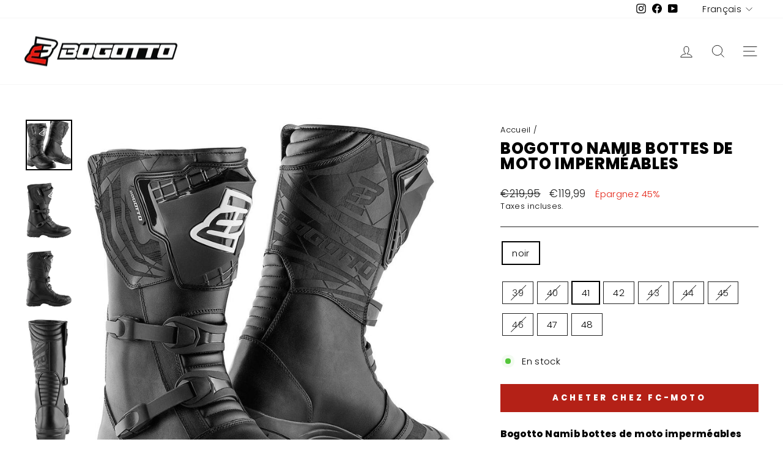

--- FILE ---
content_type: text/html; charset=utf-8
request_url: https://bogotto.eu/fr/products/bogotto-namib-waterproof-motorcycle-boots
body_size: 32915
content:
<!doctype html>
<html class="no-js" lang="fr" dir="ltr">
<head>
  <meta charset="utf-8">
  <meta http-equiv="X-UA-Compatible" content="IE=edge,chrome=1">
  <meta name="viewport" content="width=device-width,initial-scale=1">
  <meta name="theme-color" content="#b42117">
  <meta name="google-site-verification" content="9F5n9DPMuQVSb5z_woOFHmruHSXgt2SFYMoWyJf9_GU" />
  
  <link rel="canonical" href="https://bogotto.eu/fr/products/bogotto-namib-waterproof-motorcycle-boots">
  <link rel="preconnect" href="https://cdn.shopify.com" crossorigin>
  <link rel="preconnect" href="https://fonts.shopifycdn.com" crossorigin>
  <link rel="dns-prefetch" href="https://productreviews.shopifycdn.com">
  <link rel="dns-prefetch" href="https://ajax.googleapis.com">
  <link rel="dns-prefetch" href="https://maps.googleapis.com">
  <link rel="dns-prefetch" href="https://maps.gstatic.com"><link rel="shortcut icon" href="//bogotto.eu/cdn/shop/files/bogotto-favicon_32x32.png?v=1669728886" type="image/png" /><title>Bogotto Namib Bottes de moto imperméables
</title>
<meta name="description" content="Bogotto Namib bottes de moto imperméables Touring-confort rencontre design sportif - les bottes de moto Bogotto Namib sont le choix parfait pour tous ceux qui ne veulent pas manquer le look sportif lors d’une longue tournée. La variété des caractéristiques de sécurité font des bottes Bogotto Namib un excellent compagnon!Fonctionnalités: cuir de haute qualité rembourrage confortable en polyester et mousse membrane respirante et imperméable Protecteurs de tibia en TPU fermeture velcro veau Sangles en TPU avec boucles en acier semelle en caoutchouc de haute qualité patch de changement de vitesse renforcé chaussures de protection pour motocyclistes (EN 13634:2017)"><meta property="og:site_name" content="Bogotto">
  <meta property="og:url" content="https://bogotto.eu/fr/products/bogotto-namib-waterproof-motorcycle-boots">
  <meta property="og:title" content="Bogotto Namib Bottes de moto imperméables">
  <meta property="og:type" content="product">
  <meta property="og:description" content="Bogotto Namib bottes de moto imperméables Touring-confort rencontre design sportif - les bottes de moto Bogotto Namib sont le choix parfait pour tous ceux qui ne veulent pas manquer le look sportif lors d’une longue tournée. La variété des caractéristiques de sécurité font des bottes Bogotto Namib un excellent compagnon!Fonctionnalités: cuir de haute qualité rembourrage confortable en polyester et mousse membrane respirante et imperméable Protecteurs de tibia en TPU fermeture velcro veau Sangles en TPU avec boucles en acier semelle en caoutchouc de haute qualité patch de changement de vitesse renforcé chaussures de protection pour motocyclistes (EN 13634:2017)"><meta property="og:image" content="http://bogotto.eu/cdn/shop/products/BGT-BOT-009-10_1_d9a927c8-f841-4088-9cc5-56fb42b86b77.jpg?v=1707790935">
    <meta property="og:image:secure_url" content="https://bogotto.eu/cdn/shop/products/BGT-BOT-009-10_1_d9a927c8-f841-4088-9cc5-56fb42b86b77.jpg?v=1707790935">
    <meta property="og:image:width" content="980">
    <meta property="og:image:height" content="1080"><meta name="twitter:site" content="@">
  <meta name="twitter:card" content="summary_large_image">
  <meta name="twitter:title" content="Bogotto Namib Bottes de moto imperméables">
  <meta name="twitter:description" content="Bogotto Namib bottes de moto imperméables Touring-confort rencontre design sportif - les bottes de moto Bogotto Namib sont le choix parfait pour tous ceux qui ne veulent pas manquer le look sportif lors d’une longue tournée. La variété des caractéristiques de sécurité font des bottes Bogotto Namib un excellent compagnon!Fonctionnalités: cuir de haute qualité rembourrage confortable en polyester et mousse membrane respirante et imperméable Protecteurs de tibia en TPU fermeture velcro veau Sangles en TPU avec boucles en acier semelle en caoutchouc de haute qualité patch de changement de vitesse renforcé chaussures de protection pour motocyclistes (EN 13634:2017)">
<style data-shopify>@font-face {
  font-family: Poppins;
  font-weight: 800;
  font-style: normal;
  font-display: swap;
  src: url("//bogotto.eu/cdn/fonts/poppins/poppins_n8.580200d05bca09e2e0c6f4c922047c227dfa8e8c.woff2") format("woff2"),
       url("//bogotto.eu/cdn/fonts/poppins/poppins_n8.f4450f472fdcbe9e829f3583ebd559988f5a3d25.woff") format("woff");
}

  @font-face {
  font-family: Poppins;
  font-weight: 300;
  font-style: normal;
  font-display: swap;
  src: url("//bogotto.eu/cdn/fonts/poppins/poppins_n3.05f58335c3209cce17da4f1f1ab324ebe2982441.woff2") format("woff2"),
       url("//bogotto.eu/cdn/fonts/poppins/poppins_n3.6971368e1f131d2c8ff8e3a44a36b577fdda3ff5.woff") format("woff");
}


  @font-face {
  font-family: Poppins;
  font-weight: 600;
  font-style: normal;
  font-display: swap;
  src: url("//bogotto.eu/cdn/fonts/poppins/poppins_n6.aa29d4918bc243723d56b59572e18228ed0786f6.woff2") format("woff2"),
       url("//bogotto.eu/cdn/fonts/poppins/poppins_n6.5f815d845fe073750885d5b7e619ee00e8111208.woff") format("woff");
}

  @font-face {
  font-family: Poppins;
  font-weight: 300;
  font-style: italic;
  font-display: swap;
  src: url("//bogotto.eu/cdn/fonts/poppins/poppins_i3.8536b4423050219f608e17f134fe9ea3b01ed890.woff2") format("woff2"),
       url("//bogotto.eu/cdn/fonts/poppins/poppins_i3.0f4433ada196bcabf726ed78f8e37e0995762f7f.woff") format("woff");
}

  @font-face {
  font-family: Poppins;
  font-weight: 600;
  font-style: italic;
  font-display: swap;
  src: url("//bogotto.eu/cdn/fonts/poppins/poppins_i6.bb8044d6203f492888d626dafda3c2999253e8e9.woff2") format("woff2"),
       url("//bogotto.eu/cdn/fonts/poppins/poppins_i6.e233dec1a61b1e7dead9f920159eda42280a02c3.woff") format("woff");
}

</style><link href="//bogotto.eu/cdn/shop/t/2/assets/theme.css?v=180064846159729896581698152230" rel="stylesheet" type="text/css" media="all" />
<style data-shopify>:root {
    --typeHeaderPrimary: Poppins;
    --typeHeaderFallback: sans-serif;
    --typeHeaderSize: 30px;
    --typeHeaderWeight: 800;
    --typeHeaderLineHeight: 1;
    --typeHeaderSpacing: 0.025em;

    --typeBasePrimary:Poppins;
    --typeBaseFallback:sans-serif;
    --typeBaseSize: 15px;
    --typeBaseWeight: 300;
    --typeBaseSpacing: 0.025em;
    --typeBaseLineHeight: 1.4;

    --typeCollectionTitle: 20px;

    --iconWeight: 2px;
    --iconLinecaps: miter;

    
      --buttonRadius: 0px;
    

    --colorGridOverlayOpacity: 0.0;
  }

  .placeholder-content {
    background-image: linear-gradient(100deg, #ffffff 40%, #f7f7f7 63%, #ffffff 79%);
  }</style><script>
    document.documentElement.className = document.documentElement.className.replace('no-js', 'js');

    window.theme = window.theme || {};
    theme.routes = {
      home: "/fr",
      cart: "/fr/cart.js",
      cartPage: "/fr/cart",
      cartAdd: "/fr/cart/add.js",
      cartChange: "/fr/cart/change.js",
      search: "/fr/search"
    };
    theme.strings = {
      soldOut: "Épuisé",
      unavailable: "Non disponible",
      inStockLabel: "En stock",
      oneStockLabel: "Stock faible – [count] article restant",
      otherStockLabel: "Stock faible – [count] articles restants",
      willNotShipUntil: "Sera expédié après [date]",
      willBeInStockAfter: "Sera en stock à compter de [date]",
      waitingForStock: "Inventaire sur le chemin",
      savePrice: "Épargnez [saved_amount]",
      cartEmpty: "Votre panier est vide.",
      cartTermsConfirmation: "Vous devez accepter les termes et conditions de vente pour vérifier",
      searchCollections: "Collections:",
      searchPages: "Pages:",
      searchArticles: "Des articles:",
      productFrom: "À partir de ",
    };
    theme.settings = {
      cartType: "drawer",
      isCustomerTemplate: false,
      moneyFormat: "€{{amount_with_comma_separator}}",
      saveType: "percent",
      productImageSize: "portrait",
      productImageCover: false,
      predictiveSearch: true,
      predictiveSearchType: "product,article,page,collection",
      predictiveSearchVendor: false,
      predictiveSearchPrice: false,
      quickView: true,
      themeName: 'Impulse',
      themeVersion: "7.1.0"
    };
  </script>

  <script>window.performance && window.performance.mark && window.performance.mark('shopify.content_for_header.start');</script><meta id="shopify-digital-wallet" name="shopify-digital-wallet" content="/68298211633/digital_wallets/dialog">
<meta name="shopify-checkout-api-token" content="d4fe96287d762f760050151ef2aa0c25">
<meta id="in-context-paypal-metadata" data-shop-id="68298211633" data-venmo-supported="false" data-environment="production" data-locale="fr_FR" data-paypal-v4="true" data-currency="EUR">
<link rel="alternate" hreflang="x-default" href="https://bogotto.eu/products/bogotto-namib-waterproof-motorcycle-boots">
<link rel="alternate" hreflang="en" href="https://bogotto.eu/products/bogotto-namib-waterproof-motorcycle-boots">
<link rel="alternate" hreflang="fr" href="https://bogotto.eu/fr/products/bogotto-namib-waterproof-motorcycle-boots">
<link rel="alternate" hreflang="it" href="https://bogotto.eu/it/products/bogotto-namib-waterproof-motorcycle-boots">
<link rel="alternate" hreflang="nl" href="https://bogotto.eu/nl/products/bogotto-namib-waterproof-motorcycle-boots">
<link rel="alternate" hreflang="es" href="https://bogotto.eu/es/products/bogotto-namib-waterproof-motorcycle-boots">
<link rel="alternate" hreflang="de" href="https://bogotto.eu/de/products/bogotto-namib-waterproof-motorcycle-boots">
<link rel="alternate" hreflang="zh-Hans" href="https://bogotto.eu/zh/products/bogotto-namib-waterproof-motorcycle-boots">
<link rel="alternate" hreflang="da" href="https://bogotto.eu/da/products/bogotto-namib-waterproof-motorcycle-boots">
<link rel="alternate" hreflang="fi" href="https://bogotto.eu/fi/products/bogotto-namib-waterproof-motorcycle-boots">
<link rel="alternate" hreflang="ja" href="https://bogotto.eu/ja/products/bogotto-namib-waterproof-motorcycle-boots">
<link rel="alternate" hreflang="ko" href="https://bogotto.eu/ko/products/bogotto-namib-waterproof-motorcycle-boots">
<link rel="alternate" hreflang="no" href="https://bogotto.eu/no/products/bogotto-namib-waterproof-motorcycle-boots">
<link rel="alternate" hreflang="pl" href="https://bogotto.eu/pl/products/bogotto-namib-waterproof-motorcycle-boots">
<link rel="alternate" hreflang="pt" href="https://bogotto.eu/pt/products/bogotto-namib-waterproof-motorcycle-boots">
<link rel="alternate" hreflang="sv" href="https://bogotto.eu/sv/products/bogotto-namib-waterproof-motorcycle-boots">
<link rel="alternate" hreflang="cs" href="https://bogotto.eu/cs/products/bogotto-namib-waterproof-motorcycle-boots">
<link rel="alternate" hreflang="zh-Hans-DE" href="https://bogotto.eu/zh/products/bogotto-namib-waterproof-motorcycle-boots">
<link rel="alternate" type="application/json+oembed" href="https://bogotto.eu/fr/products/bogotto-namib-waterproof-motorcycle-boots.oembed">
<script async="async" src="/checkouts/internal/preloads.js?locale=fr-DE"></script>
<script id="shopify-features" type="application/json">{"accessToken":"d4fe96287d762f760050151ef2aa0c25","betas":["rich-media-storefront-analytics"],"domain":"bogotto.eu","predictiveSearch":true,"shopId":68298211633,"locale":"fr"}</script>
<script>var Shopify = Shopify || {};
Shopify.shop = "bogotto-clothing.myshopify.com";
Shopify.locale = "fr";
Shopify.currency = {"active":"EUR","rate":"1.0"};
Shopify.country = "DE";
Shopify.theme = {"name":"Impulse","id":138657268017,"schema_name":"Impulse","schema_version":"7.1.0","theme_store_id":857,"role":"main"};
Shopify.theme.handle = "null";
Shopify.theme.style = {"id":null,"handle":null};
Shopify.cdnHost = "bogotto.eu/cdn";
Shopify.routes = Shopify.routes || {};
Shopify.routes.root = "/fr/";</script>
<script type="module">!function(o){(o.Shopify=o.Shopify||{}).modules=!0}(window);</script>
<script>!function(o){function n(){var o=[];function n(){o.push(Array.prototype.slice.apply(arguments))}return n.q=o,n}var t=o.Shopify=o.Shopify||{};t.loadFeatures=n(),t.autoloadFeatures=n()}(window);</script>
<script id="shop-js-analytics" type="application/json">{"pageType":"product"}</script>
<script defer="defer" async type="module" src="//bogotto.eu/cdn/shopifycloud/shop-js/modules/v2/client.init-shop-cart-sync_BcDpqI9l.fr.esm.js"></script>
<script defer="defer" async type="module" src="//bogotto.eu/cdn/shopifycloud/shop-js/modules/v2/chunk.common_a1Rf5Dlz.esm.js"></script>
<script defer="defer" async type="module" src="//bogotto.eu/cdn/shopifycloud/shop-js/modules/v2/chunk.modal_Djra7sW9.esm.js"></script>
<script type="module">
  await import("//bogotto.eu/cdn/shopifycloud/shop-js/modules/v2/client.init-shop-cart-sync_BcDpqI9l.fr.esm.js");
await import("//bogotto.eu/cdn/shopifycloud/shop-js/modules/v2/chunk.common_a1Rf5Dlz.esm.js");
await import("//bogotto.eu/cdn/shopifycloud/shop-js/modules/v2/chunk.modal_Djra7sW9.esm.js");

  window.Shopify.SignInWithShop?.initShopCartSync?.({"fedCMEnabled":true,"windoidEnabled":true});

</script>
<script>(function() {
  var isLoaded = false;
  function asyncLoad() {
    if (isLoaded) return;
    isLoaded = true;
    var urls = ["https:\/\/gdprcdn.b-cdn.net\/js\/gdpr_cookie_consent.min.js?shop=bogotto-clothing.myshopify.com"];
    for (var i = 0; i < urls.length; i++) {
      var s = document.createElement('script');
      s.type = 'text/javascript';
      s.async = true;
      s.src = urls[i];
      var x = document.getElementsByTagName('script')[0];
      x.parentNode.insertBefore(s, x);
    }
  };
  if(window.attachEvent) {
    window.attachEvent('onload', asyncLoad);
  } else {
    window.addEventListener('load', asyncLoad, false);
  }
})();</script>
<script id="__st">var __st={"a":68298211633,"offset":3600,"reqid":"46409379-494d-432b-9d1f-b27ba010bb61-1769409108","pageurl":"bogotto.eu\/fr\/products\/bogotto-namib-waterproof-motorcycle-boots","u":"66843df595de","p":"product","rtyp":"product","rid":8033997717809};</script>
<script>window.ShopifyPaypalV4VisibilityTracking = true;</script>
<script id="captcha-bootstrap">!function(){'use strict';const t='contact',e='account',n='new_comment',o=[[t,t],['blogs',n],['comments',n],[t,'customer']],c=[[e,'customer_login'],[e,'guest_login'],[e,'recover_customer_password'],[e,'create_customer']],r=t=>t.map((([t,e])=>`form[action*='/${t}']:not([data-nocaptcha='true']) input[name='form_type'][value='${e}']`)).join(','),a=t=>()=>t?[...document.querySelectorAll(t)].map((t=>t.form)):[];function s(){const t=[...o],e=r(t);return a(e)}const i='password',u='form_key',d=['recaptcha-v3-token','g-recaptcha-response','h-captcha-response',i],f=()=>{try{return window.sessionStorage}catch{return}},m='__shopify_v',_=t=>t.elements[u];function p(t,e,n=!1){try{const o=window.sessionStorage,c=JSON.parse(o.getItem(e)),{data:r}=function(t){const{data:e,action:n}=t;return t[m]||n?{data:e,action:n}:{data:t,action:n}}(c);for(const[e,n]of Object.entries(r))t.elements[e]&&(t.elements[e].value=n);n&&o.removeItem(e)}catch(o){console.error('form repopulation failed',{error:o})}}const l='form_type',E='cptcha';function T(t){t.dataset[E]=!0}const w=window,h=w.document,L='Shopify',v='ce_forms',y='captcha';let A=!1;((t,e)=>{const n=(g='f06e6c50-85a8-45c8-87d0-21a2b65856fe',I='https://cdn.shopify.com/shopifycloud/storefront-forms-hcaptcha/ce_storefront_forms_captcha_hcaptcha.v1.5.2.iife.js',D={infoText:'Protégé par hCaptcha',privacyText:'Confidentialité',termsText:'Conditions'},(t,e,n)=>{const o=w[L][v],c=o.bindForm;if(c)return c(t,g,e,D).then(n);var r;o.q.push([[t,g,e,D],n]),r=I,A||(h.body.append(Object.assign(h.createElement('script'),{id:'captcha-provider',async:!0,src:r})),A=!0)});var g,I,D;w[L]=w[L]||{},w[L][v]=w[L][v]||{},w[L][v].q=[],w[L][y]=w[L][y]||{},w[L][y].protect=function(t,e){n(t,void 0,e),T(t)},Object.freeze(w[L][y]),function(t,e,n,w,h,L){const[v,y,A,g]=function(t,e,n){const i=e?o:[],u=t?c:[],d=[...i,...u],f=r(d),m=r(i),_=r(d.filter((([t,e])=>n.includes(e))));return[a(f),a(m),a(_),s()]}(w,h,L),I=t=>{const e=t.target;return e instanceof HTMLFormElement?e:e&&e.form},D=t=>v().includes(t);t.addEventListener('submit',(t=>{const e=I(t);if(!e)return;const n=D(e)&&!e.dataset.hcaptchaBound&&!e.dataset.recaptchaBound,o=_(e),c=g().includes(e)&&(!o||!o.value);(n||c)&&t.preventDefault(),c&&!n&&(function(t){try{if(!f())return;!function(t){const e=f();if(!e)return;const n=_(t);if(!n)return;const o=n.value;o&&e.removeItem(o)}(t);const e=Array.from(Array(32),(()=>Math.random().toString(36)[2])).join('');!function(t,e){_(t)||t.append(Object.assign(document.createElement('input'),{type:'hidden',name:u})),t.elements[u].value=e}(t,e),function(t,e){const n=f();if(!n)return;const o=[...t.querySelectorAll(`input[type='${i}']`)].map((({name:t})=>t)),c=[...d,...o],r={};for(const[a,s]of new FormData(t).entries())c.includes(a)||(r[a]=s);n.setItem(e,JSON.stringify({[m]:1,action:t.action,data:r}))}(t,e)}catch(e){console.error('failed to persist form',e)}}(e),e.submit())}));const S=(t,e)=>{t&&!t.dataset[E]&&(n(t,e.some((e=>e===t))),T(t))};for(const o of['focusin','change'])t.addEventListener(o,(t=>{const e=I(t);D(e)&&S(e,y())}));const B=e.get('form_key'),M=e.get(l),P=B&&M;t.addEventListener('DOMContentLoaded',(()=>{const t=y();if(P)for(const e of t)e.elements[l].value===M&&p(e,B);[...new Set([...A(),...v().filter((t=>'true'===t.dataset.shopifyCaptcha))])].forEach((e=>S(e,t)))}))}(h,new URLSearchParams(w.location.search),n,t,e,['guest_login'])})(!0,!0)}();</script>
<script integrity="sha256-4kQ18oKyAcykRKYeNunJcIwy7WH5gtpwJnB7kiuLZ1E=" data-source-attribution="shopify.loadfeatures" defer="defer" src="//bogotto.eu/cdn/shopifycloud/storefront/assets/storefront/load_feature-a0a9edcb.js" crossorigin="anonymous"></script>
<script data-source-attribution="shopify.dynamic_checkout.dynamic.init">var Shopify=Shopify||{};Shopify.PaymentButton=Shopify.PaymentButton||{isStorefrontPortableWallets:!0,init:function(){window.Shopify.PaymentButton.init=function(){};var t=document.createElement("script");t.src="https://bogotto.eu/cdn/shopifycloud/portable-wallets/latest/portable-wallets.fr.js",t.type="module",document.head.appendChild(t)}};
</script>
<script data-source-attribution="shopify.dynamic_checkout.buyer_consent">
  function portableWalletsHideBuyerConsent(e){var t=document.getElementById("shopify-buyer-consent"),n=document.getElementById("shopify-subscription-policy-button");t&&n&&(t.classList.add("hidden"),t.setAttribute("aria-hidden","true"),n.removeEventListener("click",e))}function portableWalletsShowBuyerConsent(e){var t=document.getElementById("shopify-buyer-consent"),n=document.getElementById("shopify-subscription-policy-button");t&&n&&(t.classList.remove("hidden"),t.removeAttribute("aria-hidden"),n.addEventListener("click",e))}window.Shopify?.PaymentButton&&(window.Shopify.PaymentButton.hideBuyerConsent=portableWalletsHideBuyerConsent,window.Shopify.PaymentButton.showBuyerConsent=portableWalletsShowBuyerConsent);
</script>
<script data-source-attribution="shopify.dynamic_checkout.cart.bootstrap">document.addEventListener("DOMContentLoaded",(function(){function t(){return document.querySelector("shopify-accelerated-checkout-cart, shopify-accelerated-checkout")}if(t())Shopify.PaymentButton.init();else{new MutationObserver((function(e,n){t()&&(Shopify.PaymentButton.init(),n.disconnect())})).observe(document.body,{childList:!0,subtree:!0})}}));
</script>
<link id="shopify-accelerated-checkout-styles" rel="stylesheet" media="screen" href="https://bogotto.eu/cdn/shopifycloud/portable-wallets/latest/accelerated-checkout-backwards-compat.css" crossorigin="anonymous">
<style id="shopify-accelerated-checkout-cart">
        #shopify-buyer-consent {
  margin-top: 1em;
  display: inline-block;
  width: 100%;
}

#shopify-buyer-consent.hidden {
  display: none;
}

#shopify-subscription-policy-button {
  background: none;
  border: none;
  padding: 0;
  text-decoration: underline;
  font-size: inherit;
  cursor: pointer;
}

#shopify-subscription-policy-button::before {
  box-shadow: none;
}

      </style>

<script>window.performance && window.performance.mark && window.performance.mark('shopify.content_for_header.end');</script>

  <script src="//bogotto.eu/cdn/shop/t/2/assets/vendor-scripts-v11.js" defer="defer"></script><script src="//bogotto.eu/cdn/shop/t/2/assets/theme.js?v=13862351161817530741669381581" defer="defer"></script>
<!-- BEGIN app block: shopify://apps/consentmo-gdpr/blocks/gdpr_cookie_consent/4fbe573f-a377-4fea-9801-3ee0858cae41 -->


<!-- END app block --><script src="https://cdn.shopify.com/extensions/019be9e8-7389-72d2-90ad-753cce315171/consentmo-gdpr-595/assets/consentmo_cookie_consent.js" type="text/javascript" defer="defer"></script>
<script src="https://cdn.shopify.com/extensions/019b97b0-6350-7631-8123-95494b086580/socialwidget-instafeed-78/assets/social-widget.min.js" type="text/javascript" defer="defer"></script>
<link href="https://monorail-edge.shopifysvc.com" rel="dns-prefetch">
<script>(function(){if ("sendBeacon" in navigator && "performance" in window) {try {var session_token_from_headers = performance.getEntriesByType('navigation')[0].serverTiming.find(x => x.name == '_s').description;} catch {var session_token_from_headers = undefined;}var session_cookie_matches = document.cookie.match(/_shopify_s=([^;]*)/);var session_token_from_cookie = session_cookie_matches && session_cookie_matches.length === 2 ? session_cookie_matches[1] : "";var session_token = session_token_from_headers || session_token_from_cookie || "";function handle_abandonment_event(e) {var entries = performance.getEntries().filter(function(entry) {return /monorail-edge.shopifysvc.com/.test(entry.name);});if (!window.abandonment_tracked && entries.length === 0) {window.abandonment_tracked = true;var currentMs = Date.now();var navigation_start = performance.timing.navigationStart;var payload = {shop_id: 68298211633,url: window.location.href,navigation_start,duration: currentMs - navigation_start,session_token,page_type: "product"};window.navigator.sendBeacon("https://monorail-edge.shopifysvc.com/v1/produce", JSON.stringify({schema_id: "online_store_buyer_site_abandonment/1.1",payload: payload,metadata: {event_created_at_ms: currentMs,event_sent_at_ms: currentMs}}));}}window.addEventListener('pagehide', handle_abandonment_event);}}());</script>
<script id="web-pixels-manager-setup">(function e(e,d,r,n,o){if(void 0===o&&(o={}),!Boolean(null===(a=null===(i=window.Shopify)||void 0===i?void 0:i.analytics)||void 0===a?void 0:a.replayQueue)){var i,a;window.Shopify=window.Shopify||{};var t=window.Shopify;t.analytics=t.analytics||{};var s=t.analytics;s.replayQueue=[],s.publish=function(e,d,r){return s.replayQueue.push([e,d,r]),!0};try{self.performance.mark("wpm:start")}catch(e){}var l=function(){var e={modern:/Edge?\/(1{2}[4-9]|1[2-9]\d|[2-9]\d{2}|\d{4,})\.\d+(\.\d+|)|Firefox\/(1{2}[4-9]|1[2-9]\d|[2-9]\d{2}|\d{4,})\.\d+(\.\d+|)|Chrom(ium|e)\/(9{2}|\d{3,})\.\d+(\.\d+|)|(Maci|X1{2}).+ Version\/(15\.\d+|(1[6-9]|[2-9]\d|\d{3,})\.\d+)([,.]\d+|)( \(\w+\)|)( Mobile\/\w+|) Safari\/|Chrome.+OPR\/(9{2}|\d{3,})\.\d+\.\d+|(CPU[ +]OS|iPhone[ +]OS|CPU[ +]iPhone|CPU IPhone OS|CPU iPad OS)[ +]+(15[._]\d+|(1[6-9]|[2-9]\d|\d{3,})[._]\d+)([._]\d+|)|Android:?[ /-](13[3-9]|1[4-9]\d|[2-9]\d{2}|\d{4,})(\.\d+|)(\.\d+|)|Android.+Firefox\/(13[5-9]|1[4-9]\d|[2-9]\d{2}|\d{4,})\.\d+(\.\d+|)|Android.+Chrom(ium|e)\/(13[3-9]|1[4-9]\d|[2-9]\d{2}|\d{4,})\.\d+(\.\d+|)|SamsungBrowser\/([2-9]\d|\d{3,})\.\d+/,legacy:/Edge?\/(1[6-9]|[2-9]\d|\d{3,})\.\d+(\.\d+|)|Firefox\/(5[4-9]|[6-9]\d|\d{3,})\.\d+(\.\d+|)|Chrom(ium|e)\/(5[1-9]|[6-9]\d|\d{3,})\.\d+(\.\d+|)([\d.]+$|.*Safari\/(?![\d.]+ Edge\/[\d.]+$))|(Maci|X1{2}).+ Version\/(10\.\d+|(1[1-9]|[2-9]\d|\d{3,})\.\d+)([,.]\d+|)( \(\w+\)|)( Mobile\/\w+|) Safari\/|Chrome.+OPR\/(3[89]|[4-9]\d|\d{3,})\.\d+\.\d+|(CPU[ +]OS|iPhone[ +]OS|CPU[ +]iPhone|CPU IPhone OS|CPU iPad OS)[ +]+(10[._]\d+|(1[1-9]|[2-9]\d|\d{3,})[._]\d+)([._]\d+|)|Android:?[ /-](13[3-9]|1[4-9]\d|[2-9]\d{2}|\d{4,})(\.\d+|)(\.\d+|)|Mobile Safari.+OPR\/([89]\d|\d{3,})\.\d+\.\d+|Android.+Firefox\/(13[5-9]|1[4-9]\d|[2-9]\d{2}|\d{4,})\.\d+(\.\d+|)|Android.+Chrom(ium|e)\/(13[3-9]|1[4-9]\d|[2-9]\d{2}|\d{4,})\.\d+(\.\d+|)|Android.+(UC? ?Browser|UCWEB|U3)[ /]?(15\.([5-9]|\d{2,})|(1[6-9]|[2-9]\d|\d{3,})\.\d+)\.\d+|SamsungBrowser\/(5\.\d+|([6-9]|\d{2,})\.\d+)|Android.+MQ{2}Browser\/(14(\.(9|\d{2,})|)|(1[5-9]|[2-9]\d|\d{3,})(\.\d+|))(\.\d+|)|K[Aa][Ii]OS\/(3\.\d+|([4-9]|\d{2,})\.\d+)(\.\d+|)/},d=e.modern,r=e.legacy,n=navigator.userAgent;return n.match(d)?"modern":n.match(r)?"legacy":"unknown"}(),u="modern"===l?"modern":"legacy",c=(null!=n?n:{modern:"",legacy:""})[u],f=function(e){return[e.baseUrl,"/wpm","/b",e.hashVersion,"modern"===e.buildTarget?"m":"l",".js"].join("")}({baseUrl:d,hashVersion:r,buildTarget:u}),m=function(e){var d=e.version,r=e.bundleTarget,n=e.surface,o=e.pageUrl,i=e.monorailEndpoint;return{emit:function(e){var a=e.status,t=e.errorMsg,s=(new Date).getTime(),l=JSON.stringify({metadata:{event_sent_at_ms:s},events:[{schema_id:"web_pixels_manager_load/3.1",payload:{version:d,bundle_target:r,page_url:o,status:a,surface:n,error_msg:t},metadata:{event_created_at_ms:s}}]});if(!i)return console&&console.warn&&console.warn("[Web Pixels Manager] No Monorail endpoint provided, skipping logging."),!1;try{return self.navigator.sendBeacon.bind(self.navigator)(i,l)}catch(e){}var u=new XMLHttpRequest;try{return u.open("POST",i,!0),u.setRequestHeader("Content-Type","text/plain"),u.send(l),!0}catch(e){return console&&console.warn&&console.warn("[Web Pixels Manager] Got an unhandled error while logging to Monorail."),!1}}}}({version:r,bundleTarget:l,surface:e.surface,pageUrl:self.location.href,monorailEndpoint:e.monorailEndpoint});try{o.browserTarget=l,function(e){var d=e.src,r=e.async,n=void 0===r||r,o=e.onload,i=e.onerror,a=e.sri,t=e.scriptDataAttributes,s=void 0===t?{}:t,l=document.createElement("script"),u=document.querySelector("head"),c=document.querySelector("body");if(l.async=n,l.src=d,a&&(l.integrity=a,l.crossOrigin="anonymous"),s)for(var f in s)if(Object.prototype.hasOwnProperty.call(s,f))try{l.dataset[f]=s[f]}catch(e){}if(o&&l.addEventListener("load",o),i&&l.addEventListener("error",i),u)u.appendChild(l);else{if(!c)throw new Error("Did not find a head or body element to append the script");c.appendChild(l)}}({src:f,async:!0,onload:function(){if(!function(){var e,d;return Boolean(null===(d=null===(e=window.Shopify)||void 0===e?void 0:e.analytics)||void 0===d?void 0:d.initialized)}()){var d=window.webPixelsManager.init(e)||void 0;if(d){var r=window.Shopify.analytics;r.replayQueue.forEach((function(e){var r=e[0],n=e[1],o=e[2];d.publishCustomEvent(r,n,o)})),r.replayQueue=[],r.publish=d.publishCustomEvent,r.visitor=d.visitor,r.initialized=!0}}},onerror:function(){return m.emit({status:"failed",errorMsg:"".concat(f," has failed to load")})},sri:function(e){var d=/^sha384-[A-Za-z0-9+/=]+$/;return"string"==typeof e&&d.test(e)}(c)?c:"",scriptDataAttributes:o}),m.emit({status:"loading"})}catch(e){m.emit({status:"failed",errorMsg:(null==e?void 0:e.message)||"Unknown error"})}}})({shopId: 68298211633,storefrontBaseUrl: "https://bogotto.eu",extensionsBaseUrl: "https://extensions.shopifycdn.com/cdn/shopifycloud/web-pixels-manager",monorailEndpoint: "https://monorail-edge.shopifysvc.com/unstable/produce_batch",surface: "storefront-renderer",enabledBetaFlags: ["2dca8a86"],webPixelsConfigList: [{"id":"shopify-app-pixel","configuration":"{}","eventPayloadVersion":"v1","runtimeContext":"STRICT","scriptVersion":"0450","apiClientId":"shopify-pixel","type":"APP","privacyPurposes":["ANALYTICS","MARKETING"]},{"id":"shopify-custom-pixel","eventPayloadVersion":"v1","runtimeContext":"LAX","scriptVersion":"0450","apiClientId":"shopify-pixel","type":"CUSTOM","privacyPurposes":["ANALYTICS","MARKETING"]}],isMerchantRequest: false,initData: {"shop":{"name":"Bogotto","paymentSettings":{"currencyCode":"EUR"},"myshopifyDomain":"bogotto-clothing.myshopify.com","countryCode":"DE","storefrontUrl":"https:\/\/bogotto.eu\/fr"},"customer":null,"cart":null,"checkout":null,"productVariants":[{"price":{"amount":119.95,"currencyCode":"EUR"},"product":{"title":"Bogotto Namib Bottes de moto imperméables","vendor":"Bogotto","id":"8033997717809","untranslatedTitle":"Bogotto Namib Bottes de moto imperméables","url":"\/fr\/products\/bogotto-namib-waterproof-motorcycle-boots","type":"Boots"},"id":"44108250710321","image":{"src":"\/\/bogotto.eu\/cdn\/shop\/products\/BGT-BOT-009-10_1_d9a927c8-f841-4088-9cc5-56fb42b86b77.jpg?v=1707790935"},"sku":"Bogotto-Namib-Motorcycle-Boots-0001","title":"noir \/ 39","untranslatedTitle":"black \/ 39"},{"price":{"amount":109.99,"currencyCode":"EUR"},"product":{"title":"Bogotto Namib Bottes de moto imperméables","vendor":"Bogotto","id":"8033997717809","untranslatedTitle":"Bogotto Namib Bottes de moto imperméables","url":"\/fr\/products\/bogotto-namib-waterproof-motorcycle-boots","type":"Boots"},"id":"44108250743089","image":{"src":"\/\/bogotto.eu\/cdn\/shop\/products\/BGT-BOT-009-10_1_d9a927c8-f841-4088-9cc5-56fb42b86b77.jpg?v=1707790935"},"sku":"Bogotto-Namib-Motorcycle-Boots-0002","title":"noir \/ 40","untranslatedTitle":"black \/ 40"},{"price":{"amount":119.99,"currencyCode":"EUR"},"product":{"title":"Bogotto Namib Bottes de moto imperméables","vendor":"Bogotto","id":"8033997717809","untranslatedTitle":"Bogotto Namib Bottes de moto imperméables","url":"\/fr\/products\/bogotto-namib-waterproof-motorcycle-boots","type":"Boots"},"id":"44108250775857","image":{"src":"\/\/bogotto.eu\/cdn\/shop\/products\/BGT-BOT-009-10_1_d9a927c8-f841-4088-9cc5-56fb42b86b77.jpg?v=1707790935"},"sku":"Bogotto-Namib-Motorcycle-Boots-0003","title":"noir \/ 41","untranslatedTitle":"black \/ 41"},{"price":{"amount":119.99,"currencyCode":"EUR"},"product":{"title":"Bogotto Namib Bottes de moto imperméables","vendor":"Bogotto","id":"8033997717809","untranslatedTitle":"Bogotto Namib Bottes de moto imperméables","url":"\/fr\/products\/bogotto-namib-waterproof-motorcycle-boots","type":"Boots"},"id":"44108250841393","image":{"src":"\/\/bogotto.eu\/cdn\/shop\/products\/BGT-BOT-009-10_1_d9a927c8-f841-4088-9cc5-56fb42b86b77.jpg?v=1707790935"},"sku":"Bogotto-Namib-Motorcycle-Boots-0004","title":"noir \/ 42","untranslatedTitle":"black \/ 42"},{"price":{"amount":109.99,"currencyCode":"EUR"},"product":{"title":"Bogotto Namib Bottes de moto imperméables","vendor":"Bogotto","id":"8033997717809","untranslatedTitle":"Bogotto Namib Bottes de moto imperméables","url":"\/fr\/products\/bogotto-namib-waterproof-motorcycle-boots","type":"Boots"},"id":"44108250874161","image":{"src":"\/\/bogotto.eu\/cdn\/shop\/products\/BGT-BOT-009-10_1_d9a927c8-f841-4088-9cc5-56fb42b86b77.jpg?v=1707790935"},"sku":"Bogotto-Namib-Motorcycle-Boots-0005","title":"noir \/ 43","untranslatedTitle":"black \/ 43"},{"price":{"amount":119.99,"currencyCode":"EUR"},"product":{"title":"Bogotto Namib Bottes de moto imperméables","vendor":"Bogotto","id":"8033997717809","untranslatedTitle":"Bogotto Namib Bottes de moto imperméables","url":"\/fr\/products\/bogotto-namib-waterproof-motorcycle-boots","type":"Boots"},"id":"44108250906929","image":{"src":"\/\/bogotto.eu\/cdn\/shop\/products\/BGT-BOT-009-10_1_d9a927c8-f841-4088-9cc5-56fb42b86b77.jpg?v=1707790935"},"sku":"Bogotto-Namib-Motorcycle-Boots-0006","title":"noir \/ 44","untranslatedTitle":"black \/ 44"},{"price":{"amount":119.99,"currencyCode":"EUR"},"product":{"title":"Bogotto Namib Bottes de moto imperméables","vendor":"Bogotto","id":"8033997717809","untranslatedTitle":"Bogotto Namib Bottes de moto imperméables","url":"\/fr\/products\/bogotto-namib-waterproof-motorcycle-boots","type":"Boots"},"id":"44108250939697","image":{"src":"\/\/bogotto.eu\/cdn\/shop\/products\/BGT-BOT-009-10_1_d9a927c8-f841-4088-9cc5-56fb42b86b77.jpg?v=1707790935"},"sku":"Bogotto-Namib-Motorcycle-Boots-0007","title":"noir \/ 45","untranslatedTitle":"black \/ 45"},{"price":{"amount":119.95,"currencyCode":"EUR"},"product":{"title":"Bogotto Namib Bottes de moto imperméables","vendor":"Bogotto","id":"8033997717809","untranslatedTitle":"Bogotto Namib Bottes de moto imperméables","url":"\/fr\/products\/bogotto-namib-waterproof-motorcycle-boots","type":"Boots"},"id":"44108250972465","image":{"src":"\/\/bogotto.eu\/cdn\/shop\/products\/BGT-BOT-009-10_1_d9a927c8-f841-4088-9cc5-56fb42b86b77.jpg?v=1707790935"},"sku":"Bogotto-Namib-Motorcycle-Boots-0008","title":"noir \/ 46","untranslatedTitle":"black \/ 46"},{"price":{"amount":119.99,"currencyCode":"EUR"},"product":{"title":"Bogotto Namib Bottes de moto imperméables","vendor":"Bogotto","id":"8033997717809","untranslatedTitle":"Bogotto Namib Bottes de moto imperméables","url":"\/fr\/products\/bogotto-namib-waterproof-motorcycle-boots","type":"Boots"},"id":"44108251005233","image":{"src":"\/\/bogotto.eu\/cdn\/shop\/products\/BGT-BOT-009-10_1_d9a927c8-f841-4088-9cc5-56fb42b86b77.jpg?v=1707790935"},"sku":"Bogotto-Namib-Motorcycle-Boots-0009","title":"noir \/ 47","untranslatedTitle":"black \/ 47"},{"price":{"amount":119.99,"currencyCode":"EUR"},"product":{"title":"Bogotto Namib Bottes de moto imperméables","vendor":"Bogotto","id":"8033997717809","untranslatedTitle":"Bogotto Namib Bottes de moto imperméables","url":"\/fr\/products\/bogotto-namib-waterproof-motorcycle-boots","type":"Boots"},"id":"44108251038001","image":{"src":"\/\/bogotto.eu\/cdn\/shop\/products\/BGT-BOT-009-10_1_d9a927c8-f841-4088-9cc5-56fb42b86b77.jpg?v=1707790935"},"sku":"Bogotto-Namib-Motorcycle-Boots-0010","title":"noir \/ 48","untranslatedTitle":"black \/ 48"}],"purchasingCompany":null},},"https://bogotto.eu/cdn","fcfee988w5aeb613cpc8e4bc33m6693e112",{"modern":"","legacy":""},{"shopId":"68298211633","storefrontBaseUrl":"https:\/\/bogotto.eu","extensionBaseUrl":"https:\/\/extensions.shopifycdn.com\/cdn\/shopifycloud\/web-pixels-manager","surface":"storefront-renderer","enabledBetaFlags":"[\"2dca8a86\"]","isMerchantRequest":"false","hashVersion":"fcfee988w5aeb613cpc8e4bc33m6693e112","publish":"custom","events":"[[\"page_viewed\",{}],[\"product_viewed\",{\"productVariant\":{\"price\":{\"amount\":119.99,\"currencyCode\":\"EUR\"},\"product\":{\"title\":\"Bogotto Namib Bottes de moto imperméables\",\"vendor\":\"Bogotto\",\"id\":\"8033997717809\",\"untranslatedTitle\":\"Bogotto Namib Bottes de moto imperméables\",\"url\":\"\/fr\/products\/bogotto-namib-waterproof-motorcycle-boots\",\"type\":\"Boots\"},\"id\":\"44108250775857\",\"image\":{\"src\":\"\/\/bogotto.eu\/cdn\/shop\/products\/BGT-BOT-009-10_1_d9a927c8-f841-4088-9cc5-56fb42b86b77.jpg?v=1707790935\"},\"sku\":\"Bogotto-Namib-Motorcycle-Boots-0003\",\"title\":\"noir \/ 41\",\"untranslatedTitle\":\"black \/ 41\"}}]]"});</script><script>
  window.ShopifyAnalytics = window.ShopifyAnalytics || {};
  window.ShopifyAnalytics.meta = window.ShopifyAnalytics.meta || {};
  window.ShopifyAnalytics.meta.currency = 'EUR';
  var meta = {"product":{"id":8033997717809,"gid":"gid:\/\/shopify\/Product\/8033997717809","vendor":"Bogotto","type":"Boots","handle":"bogotto-namib-waterproof-motorcycle-boots","variants":[{"id":44108250710321,"price":11995,"name":"Bogotto Namib Bottes de moto imperméables - noir \/ 39","public_title":"noir \/ 39","sku":"Bogotto-Namib-Motorcycle-Boots-0001"},{"id":44108250743089,"price":10999,"name":"Bogotto Namib Bottes de moto imperméables - noir \/ 40","public_title":"noir \/ 40","sku":"Bogotto-Namib-Motorcycle-Boots-0002"},{"id":44108250775857,"price":11999,"name":"Bogotto Namib Bottes de moto imperméables - noir \/ 41","public_title":"noir \/ 41","sku":"Bogotto-Namib-Motorcycle-Boots-0003"},{"id":44108250841393,"price":11999,"name":"Bogotto Namib Bottes de moto imperméables - noir \/ 42","public_title":"noir \/ 42","sku":"Bogotto-Namib-Motorcycle-Boots-0004"},{"id":44108250874161,"price":10999,"name":"Bogotto Namib Bottes de moto imperméables - noir \/ 43","public_title":"noir \/ 43","sku":"Bogotto-Namib-Motorcycle-Boots-0005"},{"id":44108250906929,"price":11999,"name":"Bogotto Namib Bottes de moto imperméables - noir \/ 44","public_title":"noir \/ 44","sku":"Bogotto-Namib-Motorcycle-Boots-0006"},{"id":44108250939697,"price":11999,"name":"Bogotto Namib Bottes de moto imperméables - noir \/ 45","public_title":"noir \/ 45","sku":"Bogotto-Namib-Motorcycle-Boots-0007"},{"id":44108250972465,"price":11995,"name":"Bogotto Namib Bottes de moto imperméables - noir \/ 46","public_title":"noir \/ 46","sku":"Bogotto-Namib-Motorcycle-Boots-0008"},{"id":44108251005233,"price":11999,"name":"Bogotto Namib Bottes de moto imperméables - noir \/ 47","public_title":"noir \/ 47","sku":"Bogotto-Namib-Motorcycle-Boots-0009"},{"id":44108251038001,"price":11999,"name":"Bogotto Namib Bottes de moto imperméables - noir \/ 48","public_title":"noir \/ 48","sku":"Bogotto-Namib-Motorcycle-Boots-0010"}],"remote":false},"page":{"pageType":"product","resourceType":"product","resourceId":8033997717809,"requestId":"46409379-494d-432b-9d1f-b27ba010bb61-1769409108"}};
  for (var attr in meta) {
    window.ShopifyAnalytics.meta[attr] = meta[attr];
  }
</script>
<script class="analytics">
  (function () {
    var customDocumentWrite = function(content) {
      var jquery = null;

      if (window.jQuery) {
        jquery = window.jQuery;
      } else if (window.Checkout && window.Checkout.$) {
        jquery = window.Checkout.$;
      }

      if (jquery) {
        jquery('body').append(content);
      }
    };

    var hasLoggedConversion = function(token) {
      if (token) {
        return document.cookie.indexOf('loggedConversion=' + token) !== -1;
      }
      return false;
    }

    var setCookieIfConversion = function(token) {
      if (token) {
        var twoMonthsFromNow = new Date(Date.now());
        twoMonthsFromNow.setMonth(twoMonthsFromNow.getMonth() + 2);

        document.cookie = 'loggedConversion=' + token + '; expires=' + twoMonthsFromNow;
      }
    }

    var trekkie = window.ShopifyAnalytics.lib = window.trekkie = window.trekkie || [];
    if (trekkie.integrations) {
      return;
    }
    trekkie.methods = [
      'identify',
      'page',
      'ready',
      'track',
      'trackForm',
      'trackLink'
    ];
    trekkie.factory = function(method) {
      return function() {
        var args = Array.prototype.slice.call(arguments);
        args.unshift(method);
        trekkie.push(args);
        return trekkie;
      };
    };
    for (var i = 0; i < trekkie.methods.length; i++) {
      var key = trekkie.methods[i];
      trekkie[key] = trekkie.factory(key);
    }
    trekkie.load = function(config) {
      trekkie.config = config || {};
      trekkie.config.initialDocumentCookie = document.cookie;
      var first = document.getElementsByTagName('script')[0];
      var script = document.createElement('script');
      script.type = 'text/javascript';
      script.onerror = function(e) {
        var scriptFallback = document.createElement('script');
        scriptFallback.type = 'text/javascript';
        scriptFallback.onerror = function(error) {
                var Monorail = {
      produce: function produce(monorailDomain, schemaId, payload) {
        var currentMs = new Date().getTime();
        var event = {
          schema_id: schemaId,
          payload: payload,
          metadata: {
            event_created_at_ms: currentMs,
            event_sent_at_ms: currentMs
          }
        };
        return Monorail.sendRequest("https://" + monorailDomain + "/v1/produce", JSON.stringify(event));
      },
      sendRequest: function sendRequest(endpointUrl, payload) {
        // Try the sendBeacon API
        if (window && window.navigator && typeof window.navigator.sendBeacon === 'function' && typeof window.Blob === 'function' && !Monorail.isIos12()) {
          var blobData = new window.Blob([payload], {
            type: 'text/plain'
          });

          if (window.navigator.sendBeacon(endpointUrl, blobData)) {
            return true;
          } // sendBeacon was not successful

        } // XHR beacon

        var xhr = new XMLHttpRequest();

        try {
          xhr.open('POST', endpointUrl);
          xhr.setRequestHeader('Content-Type', 'text/plain');
          xhr.send(payload);
        } catch (e) {
          console.log(e);
        }

        return false;
      },
      isIos12: function isIos12() {
        return window.navigator.userAgent.lastIndexOf('iPhone; CPU iPhone OS 12_') !== -1 || window.navigator.userAgent.lastIndexOf('iPad; CPU OS 12_') !== -1;
      }
    };
    Monorail.produce('monorail-edge.shopifysvc.com',
      'trekkie_storefront_load_errors/1.1',
      {shop_id: 68298211633,
      theme_id: 138657268017,
      app_name: "storefront",
      context_url: window.location.href,
      source_url: "//bogotto.eu/cdn/s/trekkie.storefront.8d95595f799fbf7e1d32231b9a28fd43b70c67d3.min.js"});

        };
        scriptFallback.async = true;
        scriptFallback.src = '//bogotto.eu/cdn/s/trekkie.storefront.8d95595f799fbf7e1d32231b9a28fd43b70c67d3.min.js';
        first.parentNode.insertBefore(scriptFallback, first);
      };
      script.async = true;
      script.src = '//bogotto.eu/cdn/s/trekkie.storefront.8d95595f799fbf7e1d32231b9a28fd43b70c67d3.min.js';
      first.parentNode.insertBefore(script, first);
    };
    trekkie.load(
      {"Trekkie":{"appName":"storefront","development":false,"defaultAttributes":{"shopId":68298211633,"isMerchantRequest":null,"themeId":138657268017,"themeCityHash":"6967436452223880670","contentLanguage":"fr","currency":"EUR","eventMetadataId":"923c3eea-062e-4817-aa7b-52839fee4a49"},"isServerSideCookieWritingEnabled":true,"monorailRegion":"shop_domain","enabledBetaFlags":["65f19447"]},"Session Attribution":{},"S2S":{"facebookCapiEnabled":false,"source":"trekkie-storefront-renderer","apiClientId":580111}}
    );

    var loaded = false;
    trekkie.ready(function() {
      if (loaded) return;
      loaded = true;

      window.ShopifyAnalytics.lib = window.trekkie;

      var originalDocumentWrite = document.write;
      document.write = customDocumentWrite;
      try { window.ShopifyAnalytics.merchantGoogleAnalytics.call(this); } catch(error) {};
      document.write = originalDocumentWrite;

      window.ShopifyAnalytics.lib.page(null,{"pageType":"product","resourceType":"product","resourceId":8033997717809,"requestId":"46409379-494d-432b-9d1f-b27ba010bb61-1769409108","shopifyEmitted":true});

      var match = window.location.pathname.match(/checkouts\/(.+)\/(thank_you|post_purchase)/)
      var token = match? match[1]: undefined;
      if (!hasLoggedConversion(token)) {
        setCookieIfConversion(token);
        window.ShopifyAnalytics.lib.track("Viewed Product",{"currency":"EUR","variantId":44108250710321,"productId":8033997717809,"productGid":"gid:\/\/shopify\/Product\/8033997717809","name":"Bogotto Namib Bottes de moto imperméables - noir \/ 39","price":"119.95","sku":"Bogotto-Namib-Motorcycle-Boots-0001","brand":"Bogotto","variant":"noir \/ 39","category":"Boots","nonInteraction":true,"remote":false},undefined,undefined,{"shopifyEmitted":true});
      window.ShopifyAnalytics.lib.track("monorail:\/\/trekkie_storefront_viewed_product\/1.1",{"currency":"EUR","variantId":44108250710321,"productId":8033997717809,"productGid":"gid:\/\/shopify\/Product\/8033997717809","name":"Bogotto Namib Bottes de moto imperméables - noir \/ 39","price":"119.95","sku":"Bogotto-Namib-Motorcycle-Boots-0001","brand":"Bogotto","variant":"noir \/ 39","category":"Boots","nonInteraction":true,"remote":false,"referer":"https:\/\/bogotto.eu\/fr\/products\/bogotto-namib-waterproof-motorcycle-boots"});
      }
    });


        var eventsListenerScript = document.createElement('script');
        eventsListenerScript.async = true;
        eventsListenerScript.src = "//bogotto.eu/cdn/shopifycloud/storefront/assets/shop_events_listener-3da45d37.js";
        document.getElementsByTagName('head')[0].appendChild(eventsListenerScript);

})();</script>
<script
  defer
  src="https://bogotto.eu/cdn/shopifycloud/perf-kit/shopify-perf-kit-3.0.4.min.js"
  data-application="storefront-renderer"
  data-shop-id="68298211633"
  data-render-region="gcp-us-east1"
  data-page-type="product"
  data-theme-instance-id="138657268017"
  data-theme-name="Impulse"
  data-theme-version="7.1.0"
  data-monorail-region="shop_domain"
  data-resource-timing-sampling-rate="10"
  data-shs="true"
  data-shs-beacon="true"
  data-shs-export-with-fetch="true"
  data-shs-logs-sample-rate="1"
  data-shs-beacon-endpoint="https://bogotto.eu/api/collect"
></script>
</head>

<body class="template-product" data-center-text="true" data-button_style="square" data-type_header_capitalize="true" data-type_headers_align_text="false" data-type_product_capitalize="false" data-swatch_style="round" >

  <a class="in-page-link visually-hidden skip-link" href="#MainContent">Passer au contenu</a>

  <div id="PageContainer" class="page-container">
    <div class="transition-body"><div id="shopify-section-header" class="shopify-section">

<div id="NavDrawer" class="drawer drawer--right">
  <div class="drawer__contents">
    <div class="drawer__fixed-header">
      <div class="drawer__header appear-animation appear-delay-1">
        <div class="h2 drawer__title"></div>
        <div class="drawer__close">
          <button type="button" class="drawer__close-button js-drawer-close">
            <svg aria-hidden="true" focusable="false" role="presentation" class="icon icon-close" viewBox="0 0 64 64"><path d="M19 17.61l27.12 27.13m0-27.12L19 44.74"/></svg>
            <span class="icon__fallback-text">Fermer le menu</span>
          </button>
        </div>
      </div>
    </div>
    <div class="drawer__scrollable">
      <ul class="mobile-nav" role="navigation" aria-label="Primary"><li class="mobile-nav__item appear-animation appear-delay-2"><a href="/fr/collections/leather-suits" class="mobile-nav__link mobile-nav__link--top-level">Costumes en cuir</a></li><li class="mobile-nav__item appear-animation appear-delay-3"><a href="/fr/collections/vestes" class="mobile-nav__link mobile-nav__link--top-level">Vestes</a></li><li class="mobile-nav__item appear-animation appear-delay-4"><a href="/fr/collections/gants" class="mobile-nav__link mobile-nav__link--top-level">Gants</a></li><li class="mobile-nav__item appear-animation appear-delay-5"><a href="/fr/collections/pants" class="mobile-nav__link mobile-nav__link--top-level">Pantalon</a></li><li class="mobile-nav__item appear-animation appear-delay-6"><a href="/fr/collections/goggles" class="mobile-nav__link mobile-nav__link--top-level">Des lunettes de protection</a></li><li class="mobile-nav__item appear-animation appear-delay-7"><a href="/fr/collections/protectors" class="mobile-nav__link mobile-nav__link--top-level">Protecteurs</a></li><li class="mobile-nav__item appear-animation appear-delay-8"><a href="/fr/collections/casques" class="mobile-nav__link mobile-nav__link--top-level">Casques</a></li><li class="mobile-nav__item appear-animation appear-delay-9"><a href="/fr/collections/boots" class="mobile-nav__link mobile-nav__link--top-level">Bottes</a></li><li class="mobile-nav__item appear-animation appear-delay-10"><div class="mobile-nav__has-sublist"><a href="/fr/collections/accessories"
                    class="mobile-nav__link mobile-nav__link--top-level"
                    id="Label-fr-collections-accessories9"
                    >
                    Accessoires
                  </a>
                  <div class="mobile-nav__toggle">
                    <button type="button"
                      aria-controls="Linklist-fr-collections-accessories9"
                      aria-labelledby="Label-fr-collections-accessories9"
                      class="collapsible-trigger collapsible--auto-height"><span class="collapsible-trigger__icon collapsible-trigger__icon--open" role="presentation">
  <svg aria-hidden="true" focusable="false" role="presentation" class="icon icon--wide icon-chevron-down" viewBox="0 0 28 16"><path d="M1.57 1.59l12.76 12.77L27.1 1.59" stroke-width="2" stroke="#000" fill="none" fill-rule="evenodd"/></svg>
</span>
</button>
                  </div></div><div id="Linklist-fr-collections-accessories9"
                class="mobile-nav__sublist collapsible-content collapsible-content--all"
                >
                <div class="collapsible-content__inner">
                  <ul class="mobile-nav__sublist"><li class="mobile-nav__item">
                        <div class="mobile-nav__child-item"><a href="/fr/collections/visors"
                              class="mobile-nav__link"
                              id="Sublabel-fr-collections-visors1"
                              >
                              Visières
                            </a></div></li><li class="mobile-nav__item">
                        <div class="mobile-nav__child-item"><a href="/fr/collections/bags"
                              class="mobile-nav__link"
                              id="Sublabel-fr-collections-bags2"
                              >
                              Sacs
                            </a></div></li></ul>
                </div>
              </div></li><li class="mobile-nav__item mobile-nav__item--secondary">
            <div class="grid"><div class="grid__item one-half appear-animation appear-delay-11">
                  <a href="/fr/account" class="mobile-nav__link">Se connecter
</a>
                </div></div>
          </li></ul><ul class="mobile-nav__social appear-animation appear-delay-12"><li class="mobile-nav__social-item">
            <a target="_blank" rel="noopener" href="https://instagram.com/bogotto_official" title="Bogotto sur Instagram">
              <svg aria-hidden="true" focusable="false" role="presentation" class="icon icon-instagram" viewBox="0 0 32 32"><path fill="#444" d="M16 3.094c4.206 0 4.7.019 6.363.094 1.538.069 2.369.325 2.925.544.738.287 1.262.625 1.813 1.175s.894 1.075 1.175 1.813c.212.556.475 1.387.544 2.925.075 1.662.094 2.156.094 6.363s-.019 4.7-.094 6.363c-.069 1.538-.325 2.369-.544 2.925-.288.738-.625 1.262-1.175 1.813s-1.075.894-1.813 1.175c-.556.212-1.387.475-2.925.544-1.663.075-2.156.094-6.363.094s-4.7-.019-6.363-.094c-1.537-.069-2.369-.325-2.925-.544-.737-.288-1.263-.625-1.813-1.175s-.894-1.075-1.175-1.813c-.212-.556-.475-1.387-.544-2.925-.075-1.663-.094-2.156-.094-6.363s.019-4.7.094-6.363c.069-1.537.325-2.369.544-2.925.287-.737.625-1.263 1.175-1.813s1.075-.894 1.813-1.175c.556-.212 1.388-.475 2.925-.544 1.662-.081 2.156-.094 6.363-.094zm0-2.838c-4.275 0-4.813.019-6.494.094-1.675.075-2.819.344-3.819.731-1.037.4-1.913.944-2.788 1.819S1.486 4.656 1.08 5.688c-.387 1-.656 2.144-.731 3.825-.075 1.675-.094 2.213-.094 6.488s.019 4.813.094 6.494c.075 1.675.344 2.819.731 3.825.4 1.038.944 1.913 1.819 2.788s1.756 1.413 2.788 1.819c1 .387 2.144.656 3.825.731s2.213.094 6.494.094 4.813-.019 6.494-.094c1.675-.075 2.819-.344 3.825-.731 1.038-.4 1.913-.944 2.788-1.819s1.413-1.756 1.819-2.788c.387-1 .656-2.144.731-3.825s.094-2.212.094-6.494-.019-4.813-.094-6.494c-.075-1.675-.344-2.819-.731-3.825-.4-1.038-.944-1.913-1.819-2.788s-1.756-1.413-2.788-1.819c-1-.387-2.144-.656-3.825-.731C20.812.275 20.275.256 16 .256z"/><path fill="#444" d="M16 7.912a8.088 8.088 0 0 0 0 16.175c4.463 0 8.087-3.625 8.087-8.088s-3.625-8.088-8.088-8.088zm0 13.338a5.25 5.25 0 1 1 0-10.5 5.25 5.25 0 1 1 0 10.5zM26.294 7.594a1.887 1.887 0 1 1-3.774.002 1.887 1.887 0 0 1 3.774-.003z"/></svg>
              <span class="icon__fallback-text">Instagram</span>
            </a>
          </li><li class="mobile-nav__social-item">
            <a target="_blank" rel="noopener" href="https://www.facebook.com/bogottoofficial/" title="Bogotto sur Facebook">
              <svg aria-hidden="true" focusable="false" role="presentation" class="icon icon-facebook" viewBox="0 0 14222 14222"><path d="M14222 7112c0 3549.352-2600.418 6491.344-6000 7024.72V9168h1657l315-2056H8222V5778c0-562 275-1111 1159-1111h897V2917s-814-139-1592-139c-1624 0-2686 984-2686 2767v1567H4194v2056h1806v4968.72C2600.418 13603.344 0 10661.352 0 7112 0 3184.703 3183.703 1 7111 1s7111 3183.703 7111 7111zm-8222 7025c362 57 733 86 1111 86-377.945 0-749.003-29.485-1111-86.28zm2222 0v-.28a7107.458 7107.458 0 0 1-167.717 24.267A7407.158 7407.158 0 0 0 8222 14137zm-167.717 23.987C7745.664 14201.89 7430.797 14223 7111 14223c319.843 0 634.675-21.479 943.283-62.013z"/></svg>
              <span class="icon__fallback-text">Facebook</span>
            </a>
          </li><li class="mobile-nav__social-item">
            <a target="_blank" rel="noopener" href="https://www.youtube.com/@FCMotoTV" title="Bogotto sur YouTube">
              <svg aria-hidden="true" focusable="false" role="presentation" class="icon icon-youtube" viewBox="0 0 21 20"><path fill="#444" d="M-.196 15.803q0 1.23.812 2.092t1.977.861h14.946q1.165 0 1.977-.861t.812-2.092V3.909q0-1.23-.82-2.116T17.539.907H2.593q-1.148 0-1.969.886t-.82 2.116v11.894zm7.465-2.149V6.058q0-.115.066-.18.049-.016.082-.016l.082.016 7.153 3.806q.066.066.066.164 0 .066-.066.131l-7.153 3.806q-.033.033-.066.033-.066 0-.098-.033-.066-.066-.066-.131z"/></svg>
              <span class="icon__fallback-text">YouTube</span>
            </a>
          </li></ul>
    </div>
  </div>
</div>
<div id="CartDrawer" class="drawer drawer--right">
    <form id="CartDrawerForm" action="/fr/cart" method="post" novalidate class="drawer__contents">
      <div class="drawer__fixed-header">
        <div class="drawer__header appear-animation appear-delay-1">
          <div class="h2 drawer__title">Panier</div>
          <div class="drawer__close">
            <button type="button" class="drawer__close-button js-drawer-close">
              <svg aria-hidden="true" focusable="false" role="presentation" class="icon icon-close" viewBox="0 0 64 64"><path d="M19 17.61l27.12 27.13m0-27.12L19 44.74"/></svg>
              <span class="icon__fallback-text">Fermer le panier</span>
            </button>
          </div>
        </div>
      </div>

      <div class="drawer__inner">
        <div class="drawer__scrollable">
          <div data-products class="appear-animation appear-delay-2"></div>

          
        </div>

        <div class="drawer__footer appear-animation appear-delay-4">
          <div data-discounts>
            
          </div>

          <div class="cart__item-sub cart__item-row">
            <div class="ajaxcart__subtotal">Sous-total</div>
            <div data-subtotal>€0,00</div>
          </div>

          <div class="cart__item-row text-center">
            <small>
              Les codes promo, les frais d&#39;envoi et les taxes seront ajoutés à la caisse.<br />
            </small>
          </div>

          

          <div class="cart__checkout-wrapper">
            <button type="submit" name="checkout" data-terms-required="false" class="btn cart__checkout">
              Procéder au paiement
            </button>

            
          </div>
        </div>
      </div>

      <div class="drawer__cart-empty appear-animation appear-delay-2">
        <div class="drawer__scrollable">
          Votre panier est vide.
        </div>
      </div>
    </form>
  </div><style>
  .site-nav__link,
  .site-nav__dropdown-link:not(.site-nav__dropdown-link--top-level) {
    font-size: 14px;
  }
  
    .site-nav__link, .mobile-nav__link--top-level {
      text-transform: uppercase;
      letter-spacing: 0.2em;
    }
    .mobile-nav__link--top-level {
      font-size: 1.1em;
    }
  

  

  
.site-header {
      box-shadow: 0 0 1px rgba(0,0,0,0.2);
    }

    .toolbar + .header-sticky-wrapper .site-header {
      border-top: 0;
    }</style>

<div data-section-id="header" data-section-type="header">
<div class="toolbar small--hide">
  <div class="page-width">
    <div class="toolbar__content"><div class="toolbar__item">
          <ul class="no-bullets social-icons inline-list toolbar__social"><li>
      <a target="_blank" rel="noopener" href="https://instagram.com/bogotto_official" title="Bogotto sur Instagram">
        <svg aria-hidden="true" focusable="false" role="presentation" class="icon icon-instagram" viewBox="0 0 32 32"><path fill="#444" d="M16 3.094c4.206 0 4.7.019 6.363.094 1.538.069 2.369.325 2.925.544.738.287 1.262.625 1.813 1.175s.894 1.075 1.175 1.813c.212.556.475 1.387.544 2.925.075 1.662.094 2.156.094 6.363s-.019 4.7-.094 6.363c-.069 1.538-.325 2.369-.544 2.925-.288.738-.625 1.262-1.175 1.813s-1.075.894-1.813 1.175c-.556.212-1.387.475-2.925.544-1.663.075-2.156.094-6.363.094s-4.7-.019-6.363-.094c-1.537-.069-2.369-.325-2.925-.544-.737-.288-1.263-.625-1.813-1.175s-.894-1.075-1.175-1.813c-.212-.556-.475-1.387-.544-2.925-.075-1.663-.094-2.156-.094-6.363s.019-4.7.094-6.363c.069-1.537.325-2.369.544-2.925.287-.737.625-1.263 1.175-1.813s1.075-.894 1.813-1.175c.556-.212 1.388-.475 2.925-.544 1.662-.081 2.156-.094 6.363-.094zm0-2.838c-4.275 0-4.813.019-6.494.094-1.675.075-2.819.344-3.819.731-1.037.4-1.913.944-2.788 1.819S1.486 4.656 1.08 5.688c-.387 1-.656 2.144-.731 3.825-.075 1.675-.094 2.213-.094 6.488s.019 4.813.094 6.494c.075 1.675.344 2.819.731 3.825.4 1.038.944 1.913 1.819 2.788s1.756 1.413 2.788 1.819c1 .387 2.144.656 3.825.731s2.213.094 6.494.094 4.813-.019 6.494-.094c1.675-.075 2.819-.344 3.825-.731 1.038-.4 1.913-.944 2.788-1.819s1.413-1.756 1.819-2.788c.387-1 .656-2.144.731-3.825s.094-2.212.094-6.494-.019-4.813-.094-6.494c-.075-1.675-.344-2.819-.731-3.825-.4-1.038-.944-1.913-1.819-2.788s-1.756-1.413-2.788-1.819c-1-.387-2.144-.656-3.825-.731C20.812.275 20.275.256 16 .256z"/><path fill="#444" d="M16 7.912a8.088 8.088 0 0 0 0 16.175c4.463 0 8.087-3.625 8.087-8.088s-3.625-8.088-8.088-8.088zm0 13.338a5.25 5.25 0 1 1 0-10.5 5.25 5.25 0 1 1 0 10.5zM26.294 7.594a1.887 1.887 0 1 1-3.774.002 1.887 1.887 0 0 1 3.774-.003z"/></svg>
        <span class="icon__fallback-text">Instagram</span>
      </a>
    </li><li>
      <a target="_blank" rel="noopener" href="https://www.facebook.com/bogottoofficial/" title="Bogotto sur Facebook">
        <svg aria-hidden="true" focusable="false" role="presentation" class="icon icon-facebook" viewBox="0 0 14222 14222"><path d="M14222 7112c0 3549.352-2600.418 6491.344-6000 7024.72V9168h1657l315-2056H8222V5778c0-562 275-1111 1159-1111h897V2917s-814-139-1592-139c-1624 0-2686 984-2686 2767v1567H4194v2056h1806v4968.72C2600.418 13603.344 0 10661.352 0 7112 0 3184.703 3183.703 1 7111 1s7111 3183.703 7111 7111zm-8222 7025c362 57 733 86 1111 86-377.945 0-749.003-29.485-1111-86.28zm2222 0v-.28a7107.458 7107.458 0 0 1-167.717 24.267A7407.158 7407.158 0 0 0 8222 14137zm-167.717 23.987C7745.664 14201.89 7430.797 14223 7111 14223c319.843 0 634.675-21.479 943.283-62.013z"/></svg>
        <span class="icon__fallback-text">Facebook</span>
      </a>
    </li><li>
      <a target="_blank" rel="noopener" href="https://www.youtube.com/@FCMotoTV" title="Bogotto sur YouTube">
        <svg aria-hidden="true" focusable="false" role="presentation" class="icon icon-youtube" viewBox="0 0 21 20"><path fill="#444" d="M-.196 15.803q0 1.23.812 2.092t1.977.861h14.946q1.165 0 1.977-.861t.812-2.092V3.909q0-1.23-.82-2.116T17.539.907H2.593q-1.148 0-1.969.886t-.82 2.116v11.894zm7.465-2.149V6.058q0-.115.066-.18.049-.016.082-.016l.082.016 7.153 3.806q.066.066.066.164 0 .066-.066.131l-7.153 3.806q-.033.033-.066.033-.066 0-.098-.033-.066-.066-.066-.131z"/></svg>
        <span class="icon__fallback-text">YouTube</span>
      </a>
    </li></ul>

        </div><div class="toolbar__item"><form method="post" action="/fr/localization" id="localization_formtoolbar" accept-charset="UTF-8" class="multi-selectors" enctype="multipart/form-data" data-disclosure-form=""><input type="hidden" name="form_type" value="localization" /><input type="hidden" name="utf8" value="✓" /><input type="hidden" name="_method" value="put" /><input type="hidden" name="return_to" value="/fr/products/bogotto-namib-waterproof-motorcycle-boots" /><div class="multi-selectors__item">
      <h2 class="visually-hidden" id="LangHeading-toolbar">
        Langue
      </h2>

      <div class="disclosure" data-disclosure-locale>
        <button type="button" class="faux-select disclosure__toggle" aria-expanded="false" aria-controls="LangList-toolbar" aria-describedby="LangHeading-toolbar" data-disclosure-toggle>
          <span class="disclosure-list__label">
            Français
          </span>
          <svg aria-hidden="true" focusable="false" role="presentation" class="icon icon--wide icon-chevron-down" viewBox="0 0 28 16"><path d="M1.57 1.59l12.76 12.77L27.1 1.59" stroke-width="2" stroke="#000" fill="none" fill-rule="evenodd"/></svg>
        </button>
        <ul id="LangList-toolbar" class="disclosure-list disclosure-list--down disclosure-list--left" data-disclosure-list><li class="disclosure-list__item">
              <a class="disclosure-list__option" href="#" lang="en" data-value="en" data-disclosure-option>
                <span class="disclosure-list__label">
                  English
                </span>
              </a>
            </li><li class="disclosure-list__item disclosure-list__item--current">
              <a class="disclosure-list__option" href="#" lang="fr" aria-current="true" data-value="fr" data-disclosure-option>
                <span class="disclosure-list__label">
                  Français
                </span>
              </a>
            </li><li class="disclosure-list__item">
              <a class="disclosure-list__option" href="#" lang="it" data-value="it" data-disclosure-option>
                <span class="disclosure-list__label">
                  Italiano
                </span>
              </a>
            </li><li class="disclosure-list__item">
              <a class="disclosure-list__option" href="#" lang="nl" data-value="nl" data-disclosure-option>
                <span class="disclosure-list__label">
                  Nederlands
                </span>
              </a>
            </li><li class="disclosure-list__item">
              <a class="disclosure-list__option" href="#" lang="es" data-value="es" data-disclosure-option>
                <span class="disclosure-list__label">
                  Español
                </span>
              </a>
            </li><li class="disclosure-list__item">
              <a class="disclosure-list__option" href="#" lang="de" data-value="de" data-disclosure-option>
                <span class="disclosure-list__label">
                  Deutsch
                </span>
              </a>
            </li><li class="disclosure-list__item">
              <a class="disclosure-list__option" href="#" lang="zh-CN" data-value="zh-CN" data-disclosure-option>
                <span class="disclosure-list__label">
                  简体中文
                </span>
              </a>
            </li><li class="disclosure-list__item">
              <a class="disclosure-list__option" href="#" lang="da" data-value="da" data-disclosure-option>
                <span class="disclosure-list__label">
                  Dansk
                </span>
              </a>
            </li><li class="disclosure-list__item">
              <a class="disclosure-list__option" href="#" lang="fi" data-value="fi" data-disclosure-option>
                <span class="disclosure-list__label">
                  Suomi
                </span>
              </a>
            </li><li class="disclosure-list__item">
              <a class="disclosure-list__option" href="#" lang="ja" data-value="ja" data-disclosure-option>
                <span class="disclosure-list__label">
                  日本語
                </span>
              </a>
            </li><li class="disclosure-list__item">
              <a class="disclosure-list__option" href="#" lang="ko" data-value="ko" data-disclosure-option>
                <span class="disclosure-list__label">
                  한국어
                </span>
              </a>
            </li><li class="disclosure-list__item">
              <a class="disclosure-list__option" href="#" lang="no" data-value="no" data-disclosure-option>
                <span class="disclosure-list__label">
                  Norsk
                </span>
              </a>
            </li><li class="disclosure-list__item">
              <a class="disclosure-list__option" href="#" lang="pl" data-value="pl" data-disclosure-option>
                <span class="disclosure-list__label">
                  Polski
                </span>
              </a>
            </li><li class="disclosure-list__item">
              <a class="disclosure-list__option" href="#" lang="pt-PT" data-value="pt-PT" data-disclosure-option>
                <span class="disclosure-list__label">
                  Português (portugal)
                </span>
              </a>
            </li><li class="disclosure-list__item">
              <a class="disclosure-list__option" href="#" lang="sv" data-value="sv" data-disclosure-option>
                <span class="disclosure-list__label">
                  Svenska
                </span>
              </a>
            </li><li class="disclosure-list__item">
              <a class="disclosure-list__option" href="#" lang="cs" data-value="cs" data-disclosure-option>
                <span class="disclosure-list__label">
                  Čeština
                </span>
              </a>
            </li></ul>
        <input type="hidden" name="locale_code" id="LocaleSelector-toolbar" value="fr" data-disclosure-input/>
      </div>
    </div></form></div></div>

  </div>
</div>
<div class="header-sticky-wrapper">
    <div id="HeaderWrapper" class="header-wrapper"><header
        id="SiteHeader"
        class="site-header"
        data-sticky="true"
        data-overlay="false">
        <div class="page-width">
          <div
            class="header-layout header-layout--left-drawer"
            data-logo-align="left"><div class="header-item header-item--logo"><style data-shopify>.header-item--logo,
    .header-layout--left-center .header-item--logo,
    .header-layout--left-center .header-item--icons {
      -webkit-box-flex: 0 1 180px;
      -ms-flex: 0 1 180px;
      flex: 0 1 180px;
    }

    @media only screen and (min-width: 769px) {
      .header-item--logo,
      .header-layout--left-center .header-item--logo,
      .header-layout--left-center .header-item--icons {
        -webkit-box-flex: 0 0 250px;
        -ms-flex: 0 0 250px;
        flex: 0 0 250px;
      }
    }

    .site-header__logo a {
      width: 180px;
    }
    .is-light .site-header__logo .logo--inverted {
      width: 180px;
    }
    @media only screen and (min-width: 769px) {
      .site-header__logo a {
        width: 250px;
      }

      .is-light .site-header__logo .logo--inverted {
        width: 250px;
      }
    }</style><div class="h1 site-header__logo" itemscope itemtype="http://schema.org/Organization" >
      <a
        href="/fr"
        itemprop="url"
        class="site-header__logo-link"
        style="padding-top: 19.443155452436194%">
        <img
          class="small--hide"
          src="//bogotto.eu/cdn/shop/files/bogotto-logo_250x.png?v=1669719505"
          srcset="//bogotto.eu/cdn/shop/files/bogotto-logo_250x.png?v=1669719505 1x, //bogotto.eu/cdn/shop/files/bogotto-logo_250x@2x.png?v=1669719505 2x"
          alt="Bogotto"
          itemprop="logo">
        <img
          class="medium-up--hide"
          src="//bogotto.eu/cdn/shop/files/bogotto-logo_180x.png?v=1669719505"
          srcset="//bogotto.eu/cdn/shop/files/bogotto-logo_180x.png?v=1669719505 1x, //bogotto.eu/cdn/shop/files/bogotto-logo_180x@2x.png?v=1669719505 2x"
          alt="Bogotto">
      </a></div></div><div class="header-item header-item--icons"><div class="site-nav">
  <div class="site-nav__icons"><a class="site-nav__link site-nav__link--icon small--hide" href="/fr/account">
        <svg aria-hidden="true" focusable="false" role="presentation" class="icon icon-user" viewBox="0 0 64 64"><path d="M35 39.84v-2.53c3.3-1.91 6-6.66 6-11.41 0-7.63 0-13.82-9-13.82s-9 6.19-9 13.82c0 4.75 2.7 9.51 6 11.41v2.53c-10.18.85-18 6-18 12.16h42c0-6.19-7.82-11.31-18-12.16z"/></svg>
        <span class="icon__fallback-text">Se connecter
</span>
      </a><a href="/fr/search" class="site-nav__link site-nav__link--icon js-search-header">
        <svg aria-hidden="true" focusable="false" role="presentation" class="icon icon-search" viewBox="0 0 64 64"><path d="M47.16 28.58A18.58 18.58 0 1 1 28.58 10a18.58 18.58 0 0 1 18.58 18.58zM54 54L41.94 42"/></svg>
        <span class="icon__fallback-text">Rechercher</span>
      </a><button
        type="button"
        class="site-nav__link site-nav__link--icon js-drawer-open-nav"
        aria-controls="NavDrawer">
        <svg aria-hidden="true" focusable="false" role="presentation" class="icon icon-hamburger" viewBox="0 0 64 64"><path d="M7 15h51M7 32h43M7 49h51"/></svg>
        <span class="icon__fallback-text">Navigation</span>
      </button><a href="/fr/cart" class="hide site-nav__link site-nav__link--icon js-drawer-open-cart" aria-controls="CartDrawer" data-icon="bag-minimal">
      <span class="cart-link"><svg aria-hidden="true" focusable="false" role="presentation" class="icon icon-bag-minimal" viewBox="0 0 64 64"><path stroke="null" id="svg_4" fill-opacity="null" stroke-opacity="null" fill="null" d="M11.375 17.863h41.25v36.75h-41.25z"/><path stroke="null" id="svg_2" d="M22.25 18c0-7.105 4.35-9 9.75-9s9.75 1.895 9.75 9"/></svg><span class="icon__fallback-text">Panier</span>
        <span class="cart-link__bubble"></span>
      </span>
    </a>
  </div>
</div>
</div>
          </div></div>
        <div class="site-header__search-container">
          <div class="site-header__search">
            <div class="page-width">
              <form action="/fr/search" method="get" role="search"
                id="HeaderSearchForm"
                class="site-header__search-form">
                <input type="hidden" name="type" value="product,article,page,collection">
                <input type="hidden" name="options[prefix]" value="last">
                <label for="search-icon" class="hidden-label">Recherche</label>
                <label for="SearchClose" class="hidden-label">"Fermer (Esc)"</label>
                <button type="submit" id="search-icon" class="text-link site-header__search-btn site-header__search-btn--submit">
                  <svg aria-hidden="true" focusable="false" role="presentation" class="icon icon-search" viewBox="0 0 64 64"><path d="M47.16 28.58A18.58 18.58 0 1 1 28.58 10a18.58 18.58 0 0 1 18.58 18.58zM54 54L41.94 42"/></svg>
                  <span class="icon__fallback-text">Recherche</span>
                </button>
                <input type="search" name="q" value="" placeholder="Rechercher dans la boutique" class="site-header__search-input" aria-label="Rechercher dans la boutique">
              </form>
              <button type="button" id="SearchClose" class="js-search-header-close text-link site-header__search-btn">
                <svg aria-hidden="true" focusable="false" role="presentation" class="icon icon-close" viewBox="0 0 64 64"><path d="M19 17.61l27.12 27.13m0-27.12L19 44.74"/></svg>
                <span class="icon__fallback-text">"Fermer (Esc)"</span>
              </button>
            </div>
          </div><div id="PredictiveWrapper" class="predictive-results hide" data-image-size="square">
              <div class="page-width">
                <div id="PredictiveResults" class="predictive-result__layout"></div>
                <div class="text-center predictive-results__footer">
                  <button type="button" class="btn btn--small" data-predictive-search-button>
                    <small>
                      Voir plus
                    </small>
                  </button>
                </div>
              </div>
            </div></div>
      </header>
    </div>
  </div></div>


</div><div id="shopify-section-newsletter-popup" class="shopify-section index-section--hidden">


</div><div id="shopify-section-age-verification-popup" class="shopify-section"><age-verification-popup
  id="AgeVerificationPopup-age-verification-popup"
  class="
    age-verification-popup modal modal--square modal--mobile-friendly
    
      age-verification-popup--image-false
    
  "
  data-enabled="false"
  data-test-mode="false"
  data-section-id="age-verification-popup"
>
  

  <div class="modal__inner">
    <div class="modal__centered">
      <div
        class="
          modal__centered-content modal__centered-content--padded
        "
        >
        <div class="age-verification-popup__content-wrapper">
          <div
            class="age-verification-popup__content age-verification-popup__content--active"
            data-age-verification-popup-content
          >
            
              <h2>Confirmez votre âge</h2>
            
            
              <div class="rte">
                <div class="enlarge-text"><p>Avez-vous 18 ans ou plus ?</p></div>
              </div>
            
            
              <div class="age-verification-popup__btns-wrapper">
            
              
                <button
                  class="btn btn--secondary"
                  data-age-verification-popup-decline-button
                >
                  Non, je ne suis pas
                </button>
              
              
                <button
                  class="btn"
                  data-age-verification-popup-exit-button
                >
                  Oui je suis
                </button>
              
            
              </div>
            
          </div>
          <div
            class="age-verification-popup__decline-content age-verification-popup__decline-content--inactive"
            data-age-verification-popup-decline-content
          >
            
              <h2>Reviens quand tu seras plus vieux</h2>
            
            
              <div class="rte">
                <div class="enlarge-text"><p>Désolé, le contenu de cette boutique ne peut pas être vu par un public plus jeune. Reviens quand tu seras plus grand.</p></div>
              </div>
            
            
              <button
                class="btn btn--secondary"
                data-age-verification-popup-return-button
              >
                Oups, j'ai mal saisi
              </button>
            
          </div>
        </div>
      </div>
    </div>
  </div>
</age-verification-popup>



</div><main class="main-content" id="MainContent">
        <div id="shopify-section-template--17018389987633__main" class="shopify-section"><div id="ProductSection-template--17018389987633__main-8033997717809"
  class="product-section"
  data-section-id="template--17018389987633__main"
  data-product-id="8033997717809"
  data-section-type="product"
  data-product-handle="bogotto-namib-waterproof-motorcycle-boots"
  data-product-title="Bogotto Namib Bottes de moto imperméables"
  data-product-url="/fr/products/bogotto-namib-waterproof-motorcycle-boots"
  data-aspect-ratio="110.20408163265306"
  data-img-url="//bogotto.eu/cdn/shop/products/BGT-BOT-009-10_1_d9a927c8-f841-4088-9cc5-56fb42b86b77_{width}x.jpg?v=1707790935"
  
    data-history="true"
  
  data-modal="false"><script type="application/ld+json">
  {
    "@context": "http://schema.org",
    "@type": "Product",
    "offers": [{
          "@type" : "Offer","sku": "Bogotto-Namib-Motorcycle-Boots-0001","availability" : "http://schema.org/OutOfStock",
          "price" : 119.95,
          "priceCurrency" : "EUR",
          "priceValidUntil": "2026-02-05",
          "url" : "https:\/\/bogotto.eu\/fr\/products\/bogotto-namib-waterproof-motorcycle-boots?variant=44108250710321"
        },
{
          "@type" : "Offer","sku": "Bogotto-Namib-Motorcycle-Boots-0002","availability" : "http://schema.org/OutOfStock",
          "price" : 109.99,
          "priceCurrency" : "EUR",
          "priceValidUntil": "2026-02-05",
          "url" : "https:\/\/bogotto.eu\/fr\/products\/bogotto-namib-waterproof-motorcycle-boots?variant=44108250743089"
        },
{
          "@type" : "Offer","sku": "Bogotto-Namib-Motorcycle-Boots-0003","availability" : "http://schema.org/InStock",
          "price" : 119.99,
          "priceCurrency" : "EUR",
          "priceValidUntil": "2026-02-05",
          "url" : "https:\/\/bogotto.eu\/fr\/products\/bogotto-namib-waterproof-motorcycle-boots?variant=44108250775857"
        },
{
          "@type" : "Offer","sku": "Bogotto-Namib-Motorcycle-Boots-0004","availability" : "http://schema.org/InStock",
          "price" : 119.99,
          "priceCurrency" : "EUR",
          "priceValidUntil": "2026-02-05",
          "url" : "https:\/\/bogotto.eu\/fr\/products\/bogotto-namib-waterproof-motorcycle-boots?variant=44108250841393"
        },
{
          "@type" : "Offer","sku": "Bogotto-Namib-Motorcycle-Boots-0005","availability" : "http://schema.org/OutOfStock",
          "price" : 109.99,
          "priceCurrency" : "EUR",
          "priceValidUntil": "2026-02-05",
          "url" : "https:\/\/bogotto.eu\/fr\/products\/bogotto-namib-waterproof-motorcycle-boots?variant=44108250874161"
        },
{
          "@type" : "Offer","sku": "Bogotto-Namib-Motorcycle-Boots-0006","availability" : "http://schema.org/OutOfStock",
          "price" : 119.99,
          "priceCurrency" : "EUR",
          "priceValidUntil": "2026-02-05",
          "url" : "https:\/\/bogotto.eu\/fr\/products\/bogotto-namib-waterproof-motorcycle-boots?variant=44108250906929"
        },
{
          "@type" : "Offer","sku": "Bogotto-Namib-Motorcycle-Boots-0007","availability" : "http://schema.org/OutOfStock",
          "price" : 119.99,
          "priceCurrency" : "EUR",
          "priceValidUntil": "2026-02-05",
          "url" : "https:\/\/bogotto.eu\/fr\/products\/bogotto-namib-waterproof-motorcycle-boots?variant=44108250939697"
        },
{
          "@type" : "Offer","sku": "Bogotto-Namib-Motorcycle-Boots-0008","availability" : "http://schema.org/OutOfStock",
          "price" : 119.95,
          "priceCurrency" : "EUR",
          "priceValidUntil": "2026-02-05",
          "url" : "https:\/\/bogotto.eu\/fr\/products\/bogotto-namib-waterproof-motorcycle-boots?variant=44108250972465"
        },
{
          "@type" : "Offer","sku": "Bogotto-Namib-Motorcycle-Boots-0009","availability" : "http://schema.org/InStock",
          "price" : 119.99,
          "priceCurrency" : "EUR",
          "priceValidUntil": "2026-02-05",
          "url" : "https:\/\/bogotto.eu\/fr\/products\/bogotto-namib-waterproof-motorcycle-boots?variant=44108251005233"
        },
{
          "@type" : "Offer","sku": "Bogotto-Namib-Motorcycle-Boots-0010","availability" : "http://schema.org/InStock",
          "price" : 119.99,
          "priceCurrency" : "EUR",
          "priceValidUntil": "2026-02-05",
          "url" : "https:\/\/bogotto.eu\/fr\/products\/bogotto-namib-waterproof-motorcycle-boots?variant=44108251038001"
        }
],
    "brand": "Bogotto",
    "sku": "Bogotto-Namib-Motorcycle-Boots-0003",
    "name": "Bogotto Namib Bottes de moto imperméables",
    "description": "Bogotto Namib bottes de moto imperméables Touring-confort rencontre design sportif - les bottes de moto Bogotto Namib sont le choix parfait pour tous ceux qui ne veulent pas manquer le look sportif lors d’une longue tournée. La variété des caractéristiques de sécurité font des bottes Bogotto Namib un excellent compagnon!Fonctionnalités: cuir de haute qualité rembourrage confortable en polyester et mousse membrane respirante et imperméable Protecteurs de tibia en TPU fermeture velcro veau Sangles en TPU avec boucles en acier semelle en caoutchouc de haute qualité patch de changement de vitesse renforcé chaussures de protection pour motocyclistes (EN 13634:2017)",
    "category": "",
    "url": "https://bogotto.eu/fr/products/bogotto-namib-waterproof-motorcycle-boots",
      "gtin13": "4060058048740",
      "productId": "4060058048740","image": {
      "@type": "ImageObject",
      "url": "https://bogotto.eu/cdn/shop/products/BGT-BOT-009-10_1_d9a927c8-f841-4088-9cc5-56fb42b86b77_1024x1024.jpg?v=1707790935",
      "image": "https://bogotto.eu/cdn/shop/products/BGT-BOT-009-10_1_d9a927c8-f841-4088-9cc5-56fb42b86b77_1024x1024.jpg?v=1707790935",
      "name": "Bogotto Namib Bottes de moto imperméables",
      "width": 1024,
      "height": 1024
    }
  }
</script>
<div class="page-content page-content--product">
    <div class="page-width">

      <div class="grid grid--product-images--partial"><div class="grid__item medium-up--three-fifths product-single__sticky"><div
    data-product-images
    data-zoom="true"
    data-has-slideshow="true">
    <div class="product__photos product__photos-template--17018389987633__main product__photos--beside">

      <div class="product__main-photos" data-aos data-product-single-media-group>
        <div
          data-product-photos
          data-zoom="true"
          class="product-slideshow"
          id="ProductPhotos-template--17018389987633__main"
        >
<div
  class="product-main-slide starting-slide"
  data-index="0"
  
    data-set-name="color"
    data-group="color_black"
  >

  <div data-product-image-main class="product-image-main"><div class="image-wrap" style="height: 0; padding-bottom: 110.20408163265306%;"><img class="photoswipe__image lazyload"
          data-photoswipe-src="//bogotto.eu/cdn/shop/products/BGT-BOT-009-10_1_d9a927c8-f841-4088-9cc5-56fb42b86b77_1800x1800.jpg?v=1707790935"
          data-photoswipe-width="980"
          data-photoswipe-height="1080"
          data-index="1"
          data-src="//bogotto.eu/cdn/shop/products/BGT-BOT-009-10_1_d9a927c8-f841-4088-9cc5-56fb42b86b77_{width}x.jpg?v=1707790935"
          data-widths="[360, 540, 720, 900, 1080]"
          data-aspectratio="0.9074074074074074"
          data-sizes="auto"
          alt="Bogotto Namib Waterproof Motorcycle Boots">

        <noscript>
          <img class="lazyloaded"
            src="//bogotto.eu/cdn/shop/products/BGT-BOT-009-10_1_d9a927c8-f841-4088-9cc5-56fb42b86b77_1400x.jpg?v=1707790935"
            alt="Bogotto Namib Waterproof Motorcycle Boots#color_black">
        </noscript><button type="button" class="btn btn--body btn--circle js-photoswipe__zoom product__photo-zoom">
            <svg aria-hidden="true" focusable="false" role="presentation" class="icon icon-search" viewBox="0 0 64 64"><path d="M47.16 28.58A18.58 18.58 0 1 1 28.58 10a18.58 18.58 0 0 1 18.58 18.58zM54 54L41.94 42"/></svg>
            <span class="icon__fallback-text">Fermer (Esc)</span>
          </button></div></div>

</div>

<div
  class="product-main-slide secondary-slide"
  data-index="1"
  
    data-set-name="color"
    data-group="color_black"
  >

  <div data-product-image-main class="product-image-main"><div class="image-wrap" style="height: 0; padding-bottom: 121.8961625282167%;"><img class="photoswipe__image lazyload"
          data-photoswipe-src="//bogotto.eu/cdn/shop/products/BGT-BOT-009-10_2_8480ed58-d9be-4bf7-ba8e-3de42f4c26f1_1800x1800.jpg?v=1707790935"
          data-photoswipe-width="886"
          data-photoswipe-height="1080"
          data-index="2"
          data-src="//bogotto.eu/cdn/shop/products/BGT-BOT-009-10_2_8480ed58-d9be-4bf7-ba8e-3de42f4c26f1_{width}x.jpg?v=1707790935"
          data-widths="[360, 540, 720, 900, 1080]"
          data-aspectratio="0.8203703703703704"
          data-sizes="auto"
          alt="Bogotto Namib Waterproof Motorcycle Boots">

        <noscript>
          <img class="lazyloaded"
            src="//bogotto.eu/cdn/shop/products/BGT-BOT-009-10_2_8480ed58-d9be-4bf7-ba8e-3de42f4c26f1_1400x.jpg?v=1707790935"
            alt="Bogotto Namib Waterproof Motorcycle Boots#color_black">
        </noscript><button type="button" class="btn btn--body btn--circle js-photoswipe__zoom product__photo-zoom">
            <svg aria-hidden="true" focusable="false" role="presentation" class="icon icon-search" viewBox="0 0 64 64"><path d="M47.16 28.58A18.58 18.58 0 1 1 28.58 10a18.58 18.58 0 0 1 18.58 18.58zM54 54L41.94 42"/></svg>
            <span class="icon__fallback-text">Fermer (Esc)</span>
          </button></div></div>

</div>

<div
  class="product-main-slide secondary-slide"
  data-index="2"
  
    data-set-name="color"
    data-group="color_black"
  >

  <div data-product-image-main class="product-image-main"><div class="image-wrap" style="height: 0; padding-bottom: 121.48481439820021%;"><img class="photoswipe__image lazyload"
          data-photoswipe-src="//bogotto.eu/cdn/shop/products/BGT-BOT-009-10_5_9819cd51-b2d2-41c9-a434-daabc49d1eea_1800x1800.jpg?v=1707790935"
          data-photoswipe-width="889"
          data-photoswipe-height="1080"
          data-index="3"
          data-src="//bogotto.eu/cdn/shop/products/BGT-BOT-009-10_5_9819cd51-b2d2-41c9-a434-daabc49d1eea_{width}x.jpg?v=1707790935"
          data-widths="[360, 540, 720, 900, 1080]"
          data-aspectratio="0.8231481481481482"
          data-sizes="auto"
          alt="Bogotto Namib Waterproof Motorcycle Boots">

        <noscript>
          <img class="lazyloaded"
            src="//bogotto.eu/cdn/shop/products/BGT-BOT-009-10_5_9819cd51-b2d2-41c9-a434-daabc49d1eea_1400x.jpg?v=1707790935"
            alt="Bogotto Namib Waterproof Motorcycle Boots#color_black">
        </noscript><button type="button" class="btn btn--body btn--circle js-photoswipe__zoom product__photo-zoom">
            <svg aria-hidden="true" focusable="false" role="presentation" class="icon icon-search" viewBox="0 0 64 64"><path d="M47.16 28.58A18.58 18.58 0 1 1 28.58 10a18.58 18.58 0 0 1 18.58 18.58zM54 54L41.94 42"/></svg>
            <span class="icon__fallback-text">Fermer (Esc)</span>
          </button></div></div>

</div>

<div
  class="product-main-slide secondary-slide"
  data-index="3"
  
    data-set-name="color"
    data-group="color_black"
  >

  <div data-product-image-main class="product-image-main"><div class="image-wrap" style="height: 0; padding-bottom: 272.72727272727275%;"><img class="photoswipe__image lazyload"
          data-photoswipe-src="//bogotto.eu/cdn/shop/products/BGT-BOT-009-10_3_91a3f618-7f3f-4267-9283-26348c5b01e1_1800x1800.jpg?v=1707790935"
          data-photoswipe-width="396"
          data-photoswipe-height="1080"
          data-index="4"
          data-src="//bogotto.eu/cdn/shop/products/BGT-BOT-009-10_3_91a3f618-7f3f-4267-9283-26348c5b01e1_{width}x.jpg?v=1707790935"
          data-widths="[360, 540, 720, 900, 1080]"
          data-aspectratio="0.36666666666666664"
          data-sizes="auto"
          alt="Bogotto Namib Waterproof Motorcycle Boots">

        <noscript>
          <img class="lazyloaded"
            src="//bogotto.eu/cdn/shop/products/BGT-BOT-009-10_3_91a3f618-7f3f-4267-9283-26348c5b01e1_1400x.jpg?v=1707790935"
            alt="Bogotto Namib Waterproof Motorcycle Boots#color_black">
        </noscript><button type="button" class="btn btn--body btn--circle js-photoswipe__zoom product__photo-zoom">
            <svg aria-hidden="true" focusable="false" role="presentation" class="icon icon-search" viewBox="0 0 64 64"><path d="M47.16 28.58A18.58 18.58 0 1 1 28.58 10a18.58 18.58 0 0 1 18.58 18.58zM54 54L41.94 42"/></svg>
            <span class="icon__fallback-text">Fermer (Esc)</span>
          </button></div></div>

</div>

<div
  class="product-main-slide secondary-slide"
  data-index="4"
  
    data-set-name="color"
    data-group="color_black"
  >

  <div data-product-image-main class="product-image-main"><div class="image-wrap" style="height: 0; padding-bottom: 252.33644859813083%;"><img class="photoswipe__image lazyload"
          data-photoswipe-src="//bogotto.eu/cdn/shop/products/BGT-BOT-009-10_4_429cd51a-7c22-44a7-8192-75d109244fad_1800x1800.jpg?v=1707790935"
          data-photoswipe-width="428"
          data-photoswipe-height="1080"
          data-index="5"
          data-src="//bogotto.eu/cdn/shop/products/BGT-BOT-009-10_4_429cd51a-7c22-44a7-8192-75d109244fad_{width}x.jpg?v=1707790935"
          data-widths="[360, 540, 720, 900, 1080]"
          data-aspectratio="0.3962962962962963"
          data-sizes="auto"
          alt="Bogotto Namib Waterproof Motorcycle Boots">

        <noscript>
          <img class="lazyloaded"
            src="//bogotto.eu/cdn/shop/products/BGT-BOT-009-10_4_429cd51a-7c22-44a7-8192-75d109244fad_1400x.jpg?v=1707790935"
            alt="Bogotto Namib Waterproof Motorcycle Boots#color_black">
        </noscript><button type="button" class="btn btn--body btn--circle js-photoswipe__zoom product__photo-zoom">
            <svg aria-hidden="true" focusable="false" role="presentation" class="icon icon-search" viewBox="0 0 64 64"><path d="M47.16 28.58A18.58 18.58 0 1 1 28.58 10a18.58 18.58 0 0 1 18.58 18.58zM54 54L41.94 42"/></svg>
            <span class="icon__fallback-text">Fermer (Esc)</span>
          </button></div></div>

</div>
</div></div>

      <div
        data-product-thumbs
        class="product__thumbs product__thumbs--beside product__thumbs-placement--left small--hide"
        data-position="beside"
        data-arrows="false"
        data-aos><div class="product__thumbs--scroller"><div class="product__thumb-item"
                data-index="0"
                
                  data-set-name="color"
                  data-group="color_black"
                >
                <div class="image-wrap" style="height: 0; padding-bottom: 110.20408163265306%;">
                  <a
                    href="//bogotto.eu/cdn/shop/products/BGT-BOT-009-10_1_d9a927c8-f841-4088-9cc5-56fb42b86b77_1800x1800.jpg?v=1707790935"
                    data-product-thumb
                    class="product__thumb"
                    data-index="0"
                    data-id="46464085426516"><img class="animation-delay-3 lazyload"
                        data-src="//bogotto.eu/cdn/shop/products/BGT-BOT-009-10_1_d9a927c8-f841-4088-9cc5-56fb42b86b77_{width}x.jpg?v=1707790935"
                        data-widths="[120, 360, 540, 720]"
                        data-aspectratio="0.9074074074074074"
                        data-sizes="auto"
                        alt="Bogotto Namib Waterproof Motorcycle Boots">

                    <noscript>
                      <img class="lazyloaded"
                        src="//bogotto.eu/cdn/shop/products/BGT-BOT-009-10_1_d9a927c8-f841-4088-9cc5-56fb42b86b77_400x.jpg?v=1707790935"
                        alt="Bogotto Namib Waterproof Motorcycle Boots#color_black">
                    </noscript>
                  </a>
                </div>
              </div><div class="product__thumb-item"
                data-index="1"
                
                  data-set-name="color"
                  data-group="color_black"
                >
                <div class="image-wrap" style="height: 0; padding-bottom: 121.8961625282167%;">
                  <a
                    href="//bogotto.eu/cdn/shop/products/BGT-BOT-009-10_2_8480ed58-d9be-4bf7-ba8e-3de42f4c26f1_1800x1800.jpg?v=1707790935"
                    data-product-thumb
                    class="product__thumb"
                    data-index="1"
                    data-id="46464085459284"><img class="animation-delay-6 lazyload"
                        data-src="//bogotto.eu/cdn/shop/products/BGT-BOT-009-10_2_8480ed58-d9be-4bf7-ba8e-3de42f4c26f1_{width}x.jpg?v=1707790935"
                        data-widths="[120, 360, 540, 720]"
                        data-aspectratio="0.8203703703703704"
                        data-sizes="auto"
                        alt="Bogotto Namib Waterproof Motorcycle Boots">

                    <noscript>
                      <img class="lazyloaded"
                        src="//bogotto.eu/cdn/shop/products/BGT-BOT-009-10_2_8480ed58-d9be-4bf7-ba8e-3de42f4c26f1_400x.jpg?v=1707790935"
                        alt="Bogotto Namib Waterproof Motorcycle Boots#color_black">
                    </noscript>
                  </a>
                </div>
              </div><div class="product__thumb-item"
                data-index="2"
                
                  data-set-name="color"
                  data-group="color_black"
                >
                <div class="image-wrap" style="height: 0; padding-bottom: 121.48481439820021%;">
                  <a
                    href="//bogotto.eu/cdn/shop/products/BGT-BOT-009-10_5_9819cd51-b2d2-41c9-a434-daabc49d1eea_1800x1800.jpg?v=1707790935"
                    data-product-thumb
                    class="product__thumb"
                    data-index="2"
                    data-id="46464085492052"><img class="animation-delay-9 lazyload"
                        data-src="//bogotto.eu/cdn/shop/products/BGT-BOT-009-10_5_9819cd51-b2d2-41c9-a434-daabc49d1eea_{width}x.jpg?v=1707790935"
                        data-widths="[120, 360, 540, 720]"
                        data-aspectratio="0.8231481481481482"
                        data-sizes="auto"
                        alt="Bogotto Namib Waterproof Motorcycle Boots">

                    <noscript>
                      <img class="lazyloaded"
                        src="//bogotto.eu/cdn/shop/products/BGT-BOT-009-10_5_9819cd51-b2d2-41c9-a434-daabc49d1eea_400x.jpg?v=1707790935"
                        alt="Bogotto Namib Waterproof Motorcycle Boots#color_black">
                    </noscript>
                  </a>
                </div>
              </div><div class="product__thumb-item"
                data-index="3"
                
                  data-set-name="color"
                  data-group="color_black"
                >
                <div class="image-wrap" style="height: 0; padding-bottom: 272.72727272727275%;">
                  <a
                    href="//bogotto.eu/cdn/shop/products/BGT-BOT-009-10_3_91a3f618-7f3f-4267-9283-26348c5b01e1_1800x1800.jpg?v=1707790935"
                    data-product-thumb
                    class="product__thumb"
                    data-index="3"
                    data-id="46464085524820"><img class="animation-delay-12 lazyload"
                        data-src="//bogotto.eu/cdn/shop/products/BGT-BOT-009-10_3_91a3f618-7f3f-4267-9283-26348c5b01e1_{width}x.jpg?v=1707790935"
                        data-widths="[120, 360, 540, 720]"
                        data-aspectratio="0.36666666666666664"
                        data-sizes="auto"
                        alt="Bogotto Namib Waterproof Motorcycle Boots">

                    <noscript>
                      <img class="lazyloaded"
                        src="//bogotto.eu/cdn/shop/products/BGT-BOT-009-10_3_91a3f618-7f3f-4267-9283-26348c5b01e1_400x.jpg?v=1707790935"
                        alt="Bogotto Namib Waterproof Motorcycle Boots#color_black">
                    </noscript>
                  </a>
                </div>
              </div><div class="product__thumb-item"
                data-index="4"
                
                  data-set-name="color"
                  data-group="color_black"
                >
                <div class="image-wrap" style="height: 0; padding-bottom: 252.33644859813083%;">
                  <a
                    href="//bogotto.eu/cdn/shop/products/BGT-BOT-009-10_4_429cd51a-7c22-44a7-8192-75d109244fad_1800x1800.jpg?v=1707790935"
                    data-product-thumb
                    class="product__thumb"
                    data-index="4"
                    data-id="46464085557588"><img class="animation-delay-15 lazyload"
                        data-src="//bogotto.eu/cdn/shop/products/BGT-BOT-009-10_4_429cd51a-7c22-44a7-8192-75d109244fad_{width}x.jpg?v=1707790935"
                        data-widths="[120, 360, 540, 720]"
                        data-aspectratio="0.3962962962962963"
                        data-sizes="auto"
                        alt="Bogotto Namib Waterproof Motorcycle Boots">

                    <noscript>
                      <img class="lazyloaded"
                        src="//bogotto.eu/cdn/shop/products/BGT-BOT-009-10_4_429cd51a-7c22-44a7-8192-75d109244fad_400x.jpg?v=1707790935"
                        alt="Bogotto Namib Waterproof Motorcycle Boots#color_black">
                    </noscript>
                  </a>
                </div>
              </div></div></div>
    </div>
  </div>

  

  <script type="application/json" id="ModelJson-template--17018389987633__main">
    []
  </script></div><div class="grid__item medium-up--two-fifths">

          <div class="product-single__meta">
            <div class="product-block product-block--header">


  <nav class="breadcrumb" role="navigation" aria-label="breadcrumbs">
    <a href="/fr" title="Retour à la page d&#39;accueil">Accueil</a>

    

      
      <span class="breadcrumb__divider" aria-hidden="true">/</span>

    
  </nav>



<h1 class="h2 product-single__title">Bogotto Namib Bottes de moto imperméables
</h1></div>

            <div data-product-blocks><div class="product-block product-block--price" ><span
                          data-a11y-price
                          class="visually-hidden"
                          aria-hidden="false">
                            Prix régulier
                        </span>
                        <span data-product-price-wrap class="">
                          <span data-compare-price class="product__price product__price--compare">€219,95
</span>
                        </span>
                        <span data-compare-price-a11y class="visually-hidden">Prix réduit</span><span data-product-price
                        class="product__price on-sale">€119,99
</span><span data-save-price class="product__price-savings">Épargnez 45%
</span><div
                        data-unit-price-wrapper
                        class="product__unit-price product__unit-price--spacing  hide"><span data-unit-price></span>/<span data-unit-base></span>
                      </div><div class="product__policies rte small--text-center">Taxes incluses.
</div></div><div class="product-block" ><hr></div><div class="product-block" data-dynamic-variants-enabled ><div class="variant-wrapper js" data-type="button">
  <label class="variant__label hidden-label"
    for="ProductSelect-template--17018389987633__main-8033997717809-option-0">
    Couleur
</label><fieldset class="variant-input-wrap"
    name="Couleur"
    data-index="option1"
    data-handle="couleur"
    id="ProductSelect-template--17018389987633__main-8033997717809-option-0">
    <legend class="hide">Couleur</legend><div
        class="variant-input"
        data-index="option1"
        data-value="noir">
        <input type="radio"
          form="AddToCartForm-template--17018389987633__main-8033997717809"
           checked="checked"
          value="noir"
          data-index="option1"
          name="Couleur"
          data-variant-input
          class=""
          
          
          id="ProductSelect-template--17018389987633__main-8033997717809-option-couleur-noir"><label
            for="ProductSelect-template--17018389987633__main-8033997717809-option-couleur-noir"
            class="variant__button-label">noir</label></div></fieldset>
</div>
<div class="variant-wrapper js" data-type="button">
  <label class="variant__label hidden-label"
    for="ProductSelect-template--17018389987633__main-8033997717809-option-1">
    Taille
</label><fieldset class="variant-input-wrap"
    name="Taille"
    data-index="option2"
    data-handle="taille"
    id="ProductSelect-template--17018389987633__main-8033997717809-option-1">
    <legend class="hide">Taille</legend><div
        class="variant-input"
        data-index="option2"
        data-value="39">
        <input type="radio"
          form="AddToCartForm-template--17018389987633__main-8033997717809"
          
          value="39"
          data-index="option2"
          name="Taille"
          data-variant-input
          class=""
          
          
          id="ProductSelect-template--17018389987633__main-8033997717809-option-taille-39"><label
            for="ProductSelect-template--17018389987633__main-8033997717809-option-taille-39"
            class="variant__button-label">39</label></div><div
        class="variant-input"
        data-index="option2"
        data-value="40">
        <input type="radio"
          form="AddToCartForm-template--17018389987633__main-8033997717809"
          
          value="40"
          data-index="option2"
          name="Taille"
          data-variant-input
          class=""
          
          
          id="ProductSelect-template--17018389987633__main-8033997717809-option-taille-40"><label
            for="ProductSelect-template--17018389987633__main-8033997717809-option-taille-40"
            class="variant__button-label">40</label></div><div
        class="variant-input"
        data-index="option2"
        data-value="41">
        <input type="radio"
          form="AddToCartForm-template--17018389987633__main-8033997717809"
           checked="checked"
          value="41"
          data-index="option2"
          name="Taille"
          data-variant-input
          class=""
          
          
          id="ProductSelect-template--17018389987633__main-8033997717809-option-taille-41"><label
            for="ProductSelect-template--17018389987633__main-8033997717809-option-taille-41"
            class="variant__button-label">41</label></div><div
        class="variant-input"
        data-index="option2"
        data-value="42">
        <input type="radio"
          form="AddToCartForm-template--17018389987633__main-8033997717809"
          
          value="42"
          data-index="option2"
          name="Taille"
          data-variant-input
          class=""
          
          
          id="ProductSelect-template--17018389987633__main-8033997717809-option-taille-42"><label
            for="ProductSelect-template--17018389987633__main-8033997717809-option-taille-42"
            class="variant__button-label">42</label></div><div
        class="variant-input"
        data-index="option2"
        data-value="43">
        <input type="radio"
          form="AddToCartForm-template--17018389987633__main-8033997717809"
          
          value="43"
          data-index="option2"
          name="Taille"
          data-variant-input
          class=""
          
          
          id="ProductSelect-template--17018389987633__main-8033997717809-option-taille-43"><label
            for="ProductSelect-template--17018389987633__main-8033997717809-option-taille-43"
            class="variant__button-label">43</label></div><div
        class="variant-input"
        data-index="option2"
        data-value="44">
        <input type="radio"
          form="AddToCartForm-template--17018389987633__main-8033997717809"
          
          value="44"
          data-index="option2"
          name="Taille"
          data-variant-input
          class=""
          
          
          id="ProductSelect-template--17018389987633__main-8033997717809-option-taille-44"><label
            for="ProductSelect-template--17018389987633__main-8033997717809-option-taille-44"
            class="variant__button-label">44</label></div><div
        class="variant-input"
        data-index="option2"
        data-value="45">
        <input type="radio"
          form="AddToCartForm-template--17018389987633__main-8033997717809"
          
          value="45"
          data-index="option2"
          name="Taille"
          data-variant-input
          class=""
          
          
          id="ProductSelect-template--17018389987633__main-8033997717809-option-taille-45"><label
            for="ProductSelect-template--17018389987633__main-8033997717809-option-taille-45"
            class="variant__button-label">45</label></div><div
        class="variant-input"
        data-index="option2"
        data-value="46">
        <input type="radio"
          form="AddToCartForm-template--17018389987633__main-8033997717809"
          
          value="46"
          data-index="option2"
          name="Taille"
          data-variant-input
          class=""
          
          
          id="ProductSelect-template--17018389987633__main-8033997717809-option-taille-46"><label
            for="ProductSelect-template--17018389987633__main-8033997717809-option-taille-46"
            class="variant__button-label">46</label></div><div
        class="variant-input"
        data-index="option2"
        data-value="47">
        <input type="radio"
          form="AddToCartForm-template--17018389987633__main-8033997717809"
          
          value="47"
          data-index="option2"
          name="Taille"
          data-variant-input
          class=""
          
          
          id="ProductSelect-template--17018389987633__main-8033997717809-option-taille-47"><label
            for="ProductSelect-template--17018389987633__main-8033997717809-option-taille-47"
            class="variant__button-label">47</label></div><div
        class="variant-input"
        data-index="option2"
        data-value="48">
        <input type="radio"
          form="AddToCartForm-template--17018389987633__main-8033997717809"
          
          value="48"
          data-index="option2"
          name="Taille"
          data-variant-input
          class=""
          
          
          id="ProductSelect-template--17018389987633__main-8033997717809-option-taille-48"><label
            for="ProductSelect-template--17018389987633__main-8033997717809-option-taille-48"
            class="variant__button-label">48</label></div></fieldset>
</div>
</div><div class="product-block product-block--sales-point" >
  <ul class="sales-points">
    <li class="sales-point">
      <span class="icon-and-text">
        <span class="icon icon--inventory"></span>
        <span data-product-inventory data-threshold="10">En stock
</span>
      </span>
    </li><li
        data-incoming-inventory
        class="sales-point hide">
        <span class="icon-and-text">
          <span class="icon icon--inventory"></span>
          <span class="js-incoming-text">Inventaire sur le chemin
</span>
        </span>
      </li></ul>
</div><script>
  // Store inventory quantities in JS because they're no longer
  // available directly in JS when a variant changes.
  // Have an object that holds all potential products so it works
  // with quick view or with multiple featured products.
  window.inventories = window.inventories || {};
  window.inventories['8033997717809'] = {};
   
    window.inventories['8033997717809'][44108250710321] = {
      'quantity': 0,
      'policy': 'deny',
      'incoming': 'false',
      'next_incoming_date': null
    };
   
    window.inventories['8033997717809'][44108250743089] = {
      'quantity': 0,
      'policy': 'deny',
      'incoming': 'false',
      'next_incoming_date': null
    };
   
    window.inventories['8033997717809'][44108250775857] = {
      'quantity': 17,
      'policy': 'deny',
      'incoming': 'false',
      'next_incoming_date': null
    };
   
    window.inventories['8033997717809'][44108250841393] = {
      'quantity': 12,
      'policy': 'deny',
      'incoming': 'false',
      'next_incoming_date': null
    };
   
    window.inventories['8033997717809'][44108250874161] = {
      'quantity': 0,
      'policy': 'deny',
      'incoming': 'false',
      'next_incoming_date': null
    };
   
    window.inventories['8033997717809'][44108250906929] = {
      'quantity': 0,
      'policy': 'deny',
      'incoming': 'false',
      'next_incoming_date': null
    };
   
    window.inventories['8033997717809'][44108250939697] = {
      'quantity': 0,
      'policy': 'deny',
      'incoming': 'false',
      'next_incoming_date': null
    };
   
    window.inventories['8033997717809'][44108250972465] = {
      'quantity': 0,
      'policy': 'deny',
      'incoming': 'false',
      'next_incoming_date': null
    };
   
    window.inventories['8033997717809'][44108251005233] = {
      'quantity': 3,
      'policy': 'deny',
      'incoming': 'false',
      'next_incoming_date': null
    };
   
    window.inventories['8033997717809'][44108251038001] = {
      'quantity': 10,
      'policy': 'deny',
      'incoming': 'false',
      'next_incoming_date': null
    };
   
</script>


<div
  data-product-id="8033997717809"
  class="hide js-product-inventory-data"
  aria-hidden="true"
  ><div
      class="js-variant-inventory-data"
      data-id="44108250710321"
      data-quantity="0"
      data-policy="deny"
      data-incoming="false"
      data-date=""
    >
    </div><div
      class="js-variant-inventory-data"
      data-id="44108250743089"
      data-quantity="0"
      data-policy="deny"
      data-incoming="false"
      data-date=""
    >
    </div><div
      class="js-variant-inventory-data"
      data-id="44108250775857"
      data-quantity="17"
      data-policy="deny"
      data-incoming="false"
      data-date=""
    >
    </div><div
      class="js-variant-inventory-data"
      data-id="44108250841393"
      data-quantity="12"
      data-policy="deny"
      data-incoming="false"
      data-date=""
    >
    </div><div
      class="js-variant-inventory-data"
      data-id="44108250874161"
      data-quantity="0"
      data-policy="deny"
      data-incoming="false"
      data-date=""
    >
    </div><div
      class="js-variant-inventory-data"
      data-id="44108250906929"
      data-quantity="0"
      data-policy="deny"
      data-incoming="false"
      data-date=""
    >
    </div><div
      class="js-variant-inventory-data"
      data-id="44108250939697"
      data-quantity="0"
      data-policy="deny"
      data-incoming="false"
      data-date=""
    >
    </div><div
      class="js-variant-inventory-data"
      data-id="44108250972465"
      data-quantity="0"
      data-policy="deny"
      data-incoming="false"
      data-date=""
    >
    </div><div
      class="js-variant-inventory-data"
      data-id="44108251005233"
      data-quantity="3"
      data-policy="deny"
      data-incoming="false"
      data-date=""
    >
    </div><div
      class="js-variant-inventory-data"
      data-id="44108251038001"
      data-quantity="10"
      data-policy="deny"
      data-incoming="false"
      data-date=""
    >
    </div></div>
<div class="product-block" >
                      <a href="https://www.fc-moto.de/epages/fcm.sf/?ObjectPath=/Shops/10207048/Products/Bogotto-Namib-Motorcycle-Boots/SubProducts/Bogotto-Namib-Motorcycle-Boots-0003&Locale=fr_FR" target="_blank" class="btn btn--full">Acheter chez FC-Moto</a>
                    </div><div class="product-block" ><div class="product-block"><form method="post" action="/fr/cart/add" id="AddToCartForm-template--17018389987633__main-8033997717809" accept-charset="UTF-8" class="product-single__form" enctype="multipart/form-data"><input type="hidden" name="form_type" value="product" /><input type="hidden" name="utf8" value="✓" /><button
      type="submit"
      name="add"
      data-add-to-cart
      class="btn btn--full add-to-cart"
      >
      <span data-add-to-cart-text data-default-text="Ajouter au panier">
        Ajouter au panier
      </span>
    </button><div class="shopify-payment-terms product__policies"></div>

  <select name="id" data-product-select class="product-single__variants no-js"><option disabled="disabled">
          noir / 39 - Épuisé
        </option><option disabled="disabled">
          noir / 40 - Épuisé
        </option><option 
          selected="selected"
          value="44108250775857">
          noir / 41 - €119,99 EUR
        </option><option 
          value="44108250841393">
          noir / 42 - €119,99 EUR
        </option><option disabled="disabled">
          noir / 43 - Épuisé
        </option><option disabled="disabled">
          noir / 44 - Épuisé
        </option><option disabled="disabled">
          noir / 45 - Épuisé
        </option><option disabled="disabled">
          noir / 46 - Épuisé
        </option><option 
          value="44108251005233">
          noir / 47 - €119,99 EUR
        </option><option 
          value="44108251038001">
          noir / 48 - €119,99 EUR
        </option></select><input type="hidden" name="product-id" value="8033997717809" /><input type="hidden" name="section-id" value="template--17018389987633__main" /></form></div></div><div class="product-block" >
<div class="rte">
    
<p><strong>Bogotto Namib bottes de moto imperméables</strong><p> Touring-confort rencontre design sportif - les bottes de moto Bogotto Namib sont le choix parfait pour tous ceux qui ne veulent pas manquer le look sportif lors d’une longue tournée. La variété des caractéristiques de sécurité font des bottes Bogotto Namib un excellent compagnon!<p><strong>Fonctionnalités:</strong><ul><li> cuir de haute qualité<li> rembourrage confortable en polyester et mousse<li> membrane respirante et imperméable<li> Protecteurs de tibia en TPU<li> fermeture velcro veau<li> Sangles en TPU avec boucles en acier<li> semelle en caoutchouc de haute qualité<li> patch de changement de vitesse renforcé<li> chaussures de protection pour motocyclistes (EN 13634:2017)</ul>

  </div></div>
                    
                    
                      <div class="product-block product-block--tab" ><div class="collapsibles-wrapper collapsibles-wrapper--border-bottom">
    <button type="button"
      class="label collapsible-trigger collapsible-trigger-btn collapsible-trigger-btn--borders collapsible--auto-height" aria-controls="Product-content-tab8033997717809"
      >
      Composition du matériau
<span class="collapsible-trigger__icon collapsible-trigger__icon--open" role="presentation">
  <svg aria-hidden="true" focusable="false" role="presentation" class="icon icon--wide icon-chevron-down" viewBox="0 0 28 16"><path d="M1.57 1.59l12.76 12.77L27.1 1.59" stroke-width="2" stroke="#000" fill="none" fill-rule="evenodd"/></svg>
</span>
</button>
    <div id="Product-content-tab8033997717809"
      class="collapsible-content collapsible-content--all"
      >
      <div class="collapsible-content__inner rte">
        
                      
                      
                    
      </div>
    </div>
  </div></div>
                    
<div class="product-block product-block--tab" >
                      
<div class="collapsibles-wrapper collapsibles-wrapper--border-bottom"><form method="post" action="/fr/contact#contact-contact8033997717809" id="contact-contact8033997717809" accept-charset="UTF-8" class="contact-form"><input type="hidden" name="form_type" value="contact" /><input type="hidden" name="utf8" value="✓" /><button type="button" class="label collapsible-trigger collapsible-trigger-btn collapsible-trigger-btn--borders collapsible--auto-height" aria-controls="Product-content-contact8033997717809">
      poser une question
<span class="collapsible-trigger__icon collapsible-trigger__icon--open" role="presentation">
  <svg aria-hidden="true" focusable="false" role="presentation" class="icon icon--wide icon-chevron-down" viewBox="0 0 28 16"><path d="M1.57 1.59l12.76 12.77L27.1 1.59" stroke-width="2" stroke="#000" fill="none" fill-rule="evenodd"/></svg>
</span>
</button>
    <div id="Product-content-contact8033997717809" class="collapsible-content collapsible-content--all">
      <div class="collapsible-content__inner rte">
        <div class="form-vertical">
          <input type="hidden" name="contact[product]" value="Product question for: https://bogotto.eu/fr/products/bogotto-namib-waterproof-motorcycle-boots">

          <div class="grid grid--small">
            <div class="grid__item medium-up--one-half">
              <label for="ContactFormName-contact8033997717809">Nom</label>
              <input type="text" id="ContactFormName-contact8033997717809" class="input-full" name="contact[name]" autocapitalize="words" value="">
            </div>

            <div class="grid__item medium-up--one-half">
              <label for="ContactFormEmail-contact8033997717809">Courriel</label>
              <input type="email" id="ContactFormEmail-contact8033997717809" class="input-full" name="contact[email]" autocorrect="off" autocapitalize="off" value="">
            </div>
          </div><label for="ContactFormMessage-contact8033997717809">Message</label>
          <textarea rows="5" id="ContactFormMessage-contact8033997717809" class="input-full" name="contact[body]"></textarea>

          <label for="tab-contact-submit-contact8033997717809" class="hidden-label">Envoyer</label>
          <button type="submit" id="tab-contact-submit-contact8033997717809" class="btn">
            Envoyer
          </button>

          
          <p data-spam-detection-disclaimer="">Ce site est protégé par hCaptcha, et la <a href="https://hcaptcha.com/privacy">Politique de confidentialité</a> et les <a href="https://hcaptcha.com/terms">Conditions de service</a> de hCaptcha s’appliquent.</p>

        </div>
      </div>
    </div></form></div>
</div><div class="product-block" ><div class="social-sharing"><a target="_blank" rel="noopener" href="//www.facebook.com/sharer.php?u=https://bogotto.eu/fr/products/bogotto-namib-waterproof-motorcycle-boots" class="social-sharing__link" title="Partager sur Facebook">
      <svg aria-hidden="true" focusable="false" role="presentation" class="icon icon-facebook" viewBox="0 0 14222 14222"><path d="M14222 7112c0 3549.352-2600.418 6491.344-6000 7024.72V9168h1657l315-2056H8222V5778c0-562 275-1111 1159-1111h897V2917s-814-139-1592-139c-1624 0-2686 984-2686 2767v1567H4194v2056h1806v4968.72C2600.418 13603.344 0 10661.352 0 7112 0 3184.703 3183.703 1 7111 1s7111 3183.703 7111 7111zm-8222 7025c362 57 733 86 1111 86-377.945 0-749.003-29.485-1111-86.28zm2222 0v-.28a7107.458 7107.458 0 0 1-167.717 24.267A7407.158 7407.158 0 0 0 8222 14137zm-167.717 23.987C7745.664 14201.89 7430.797 14223 7111 14223c319.843 0 634.675-21.479 943.283-62.013z"/></svg>
      <span class="social-sharing__title" aria-hidden="true">Partager</span>
      <span class="visually-hidden">Partager sur Facebook</span>
    </a><a target="_blank" rel="noopener" href="//twitter.com/share?text=Bogotto%20Namib%20Bottes%20de%20moto%20imperm%C3%A9ables&amp;url=https://bogotto.eu/fr/products/bogotto-namib-waterproof-motorcycle-boots" class="social-sharing__link" title="Tweeter sur Twitter">
      <svg aria-hidden="true" focusable="false" role="presentation" class="icon icon-twitter" viewBox="0 0 32 32"><path fill="#444" d="M31.281 6.733q-1.304 1.924-3.13 3.26 0 .13.033.408t.033.408q0 2.543-.75 5.086t-2.282 4.858-3.635 4.108-5.053 2.869-6.341 1.076q-5.282 0-9.65-2.836.913.065 1.5.065 4.401 0 7.857-2.673-2.054-.033-3.668-1.255t-2.266-3.146q.554.13 1.206.13.88 0 1.663-.261-2.184-.456-3.619-2.184t-1.435-3.977v-.065q1.239.652 2.836.717-1.271-.848-2.021-2.233t-.75-2.983q0-1.63.815-3.195 2.38 2.967 5.754 4.678t7.319 1.907q-.228-.815-.228-1.434 0-2.608 1.858-4.45t4.532-1.842q1.304 0 2.51.522t2.054 1.467q2.152-.424 4.01-1.532-.685 2.217-2.771 3.488 1.989-.261 3.619-.978z"/></svg>
      <span class="social-sharing__title" aria-hidden="true">Tweeter</span>
      <span class="visually-hidden">Tweeter sur Twitter</span>
    </a><a target="_blank" rel="noopener" href="//pinterest.com/pin/create/button/?url=https://bogotto.eu/fr/products/bogotto-namib-waterproof-motorcycle-boots&amp;media=//bogotto.eu/cdn/shop/products/BGT-BOT-009-10_1_d9a927c8-f841-4088-9cc5-56fb42b86b77_1024x1024.jpg?v=1707790935&amp;description=Bogotto%20Namib%20Bottes%20de%20moto%20imperm%C3%A9ables" class="social-sharing__link" title="Épingler sur Pinterest">
      <svg aria-hidden="true" focusable="false" role="presentation" class="icon icon-pinterest" viewBox="0 0 256 256"><path d="M0 128.002c0 52.414 31.518 97.442 76.619 117.239-.36-8.938-.064-19.668 2.228-29.393 2.461-10.391 16.47-69.748 16.47-69.748s-4.089-8.173-4.089-20.252c0-18.969 10.994-33.136 24.686-33.136 11.643 0 17.268 8.745 17.268 19.217 0 11.704-7.465 29.211-11.304 45.426-3.207 13.578 6.808 24.653 20.203 24.653 24.252 0 40.586-31.149 40.586-68.055 0-28.054-18.895-49.052-53.262-49.052-38.828 0-63.017 28.956-63.017 61.3 0 11.152 3.288 19.016 8.438 25.106 2.368 2.797 2.697 3.922 1.84 7.134-.614 2.355-2.024 8.025-2.608 10.272-.852 3.242-3.479 4.401-6.409 3.204-17.884-7.301-26.213-26.886-26.213-48.902 0-36.361 30.666-79.961 91.482-79.961 48.87 0 81.035 35.364 81.035 73.325 0 50.213-27.916 87.726-69.066 87.726-13.819 0-26.818-7.47-31.271-15.955 0 0-7.431 29.492-9.005 35.187-2.714 9.869-8.026 19.733-12.883 27.421a127.897 127.897 0 0 0 36.277 5.249c70.684 0 127.996-57.309 127.996-128.005C256.001 57.309 198.689 0 128.005 0 57.314 0 0 57.309 0 128.002z"/></svg>
      <span class="social-sharing__title" aria-hidden="true">Épingler</span>
      <span class="visually-hidden">Épingler sur Pinterest</span>
    </a></div>
</div></div><textarea class="hide" aria-hidden="true" aria-label="Product JSON" data-variant-json>
                [{"id":44108250710321,"title":"noir \/ 39","option1":"noir","option2":"39","option3":null,"sku":"Bogotto-Namib-Motorcycle-Boots-0001","requires_shipping":true,"taxable":true,"featured_image":null,"available":false,"name":"Bogotto Namib Bottes de moto imperméables - noir \/ 39","public_title":"noir \/ 39","options":["noir","39"],"price":11995,"weight":0,"compare_at_price":21995,"inventory_management":"shopify","barcode":"4060058048726","requires_selling_plan":false,"selling_plan_allocations":[]},{"id":44108250743089,"title":"noir \/ 40","option1":"noir","option2":"40","option3":null,"sku":"Bogotto-Namib-Motorcycle-Boots-0002","requires_shipping":true,"taxable":true,"featured_image":{"id":53759064047956,"product_id":8033997717809,"position":1,"created_at":"2024-02-13T03:22:15+01:00","updated_at":"2024-02-13T03:22:15+01:00","alt":"Bogotto Namib Waterproof Motorcycle Boots#color_black","width":980,"height":1080,"src":"\/\/bogotto.eu\/cdn\/shop\/products\/BGT-BOT-009-10_1_d9a927c8-f841-4088-9cc5-56fb42b86b77.jpg?v=1707790935","variant_ids":[44108250743089,44108250775857,44108250841393,44108250874161,44108250906929,44108250939697,44108250972465,44108251005233,44108251038001]},"available":false,"name":"Bogotto Namib Bottes de moto imperméables - noir \/ 40","public_title":"noir \/ 40","options":["noir","40"],"price":10999,"weight":0,"compare_at_price":21995,"inventory_management":"shopify","barcode":"4060058048733","featured_media":{"alt":"Bogotto Namib Waterproof Motorcycle Boots#color_black","id":46464085426516,"position":1,"preview_image":{"aspect_ratio":0.907,"height":1080,"width":980,"src":"\/\/bogotto.eu\/cdn\/shop\/products\/BGT-BOT-009-10_1_d9a927c8-f841-4088-9cc5-56fb42b86b77.jpg?v=1707790935"}},"requires_selling_plan":false,"selling_plan_allocations":[]},{"id":44108250775857,"title":"noir \/ 41","option1":"noir","option2":"41","option3":null,"sku":"Bogotto-Namib-Motorcycle-Boots-0003","requires_shipping":true,"taxable":true,"featured_image":{"id":53759064047956,"product_id":8033997717809,"position":1,"created_at":"2024-02-13T03:22:15+01:00","updated_at":"2024-02-13T03:22:15+01:00","alt":"Bogotto Namib Waterproof Motorcycle Boots#color_black","width":980,"height":1080,"src":"\/\/bogotto.eu\/cdn\/shop\/products\/BGT-BOT-009-10_1_d9a927c8-f841-4088-9cc5-56fb42b86b77.jpg?v=1707790935","variant_ids":[44108250743089,44108250775857,44108250841393,44108250874161,44108250906929,44108250939697,44108250972465,44108251005233,44108251038001]},"available":true,"name":"Bogotto Namib Bottes de moto imperméables - noir \/ 41","public_title":"noir \/ 41","options":["noir","41"],"price":11999,"weight":0,"compare_at_price":21995,"inventory_management":"shopify","barcode":"4060058048740","featured_media":{"alt":"Bogotto Namib Waterproof Motorcycle Boots#color_black","id":46464085426516,"position":1,"preview_image":{"aspect_ratio":0.907,"height":1080,"width":980,"src":"\/\/bogotto.eu\/cdn\/shop\/products\/BGT-BOT-009-10_1_d9a927c8-f841-4088-9cc5-56fb42b86b77.jpg?v=1707790935"}},"requires_selling_plan":false,"selling_plan_allocations":[]},{"id":44108250841393,"title":"noir \/ 42","option1":"noir","option2":"42","option3":null,"sku":"Bogotto-Namib-Motorcycle-Boots-0004","requires_shipping":true,"taxable":true,"featured_image":{"id":53759064047956,"product_id":8033997717809,"position":1,"created_at":"2024-02-13T03:22:15+01:00","updated_at":"2024-02-13T03:22:15+01:00","alt":"Bogotto Namib Waterproof Motorcycle Boots#color_black","width":980,"height":1080,"src":"\/\/bogotto.eu\/cdn\/shop\/products\/BGT-BOT-009-10_1_d9a927c8-f841-4088-9cc5-56fb42b86b77.jpg?v=1707790935","variant_ids":[44108250743089,44108250775857,44108250841393,44108250874161,44108250906929,44108250939697,44108250972465,44108251005233,44108251038001]},"available":true,"name":"Bogotto Namib Bottes de moto imperméables - noir \/ 42","public_title":"noir \/ 42","options":["noir","42"],"price":11999,"weight":0,"compare_at_price":21995,"inventory_management":"shopify","barcode":"4060058048757","featured_media":{"alt":"Bogotto Namib Waterproof Motorcycle Boots#color_black","id":46464085426516,"position":1,"preview_image":{"aspect_ratio":0.907,"height":1080,"width":980,"src":"\/\/bogotto.eu\/cdn\/shop\/products\/BGT-BOT-009-10_1_d9a927c8-f841-4088-9cc5-56fb42b86b77.jpg?v=1707790935"}},"requires_selling_plan":false,"selling_plan_allocations":[]},{"id":44108250874161,"title":"noir \/ 43","option1":"noir","option2":"43","option3":null,"sku":"Bogotto-Namib-Motorcycle-Boots-0005","requires_shipping":true,"taxable":true,"featured_image":{"id":53759064047956,"product_id":8033997717809,"position":1,"created_at":"2024-02-13T03:22:15+01:00","updated_at":"2024-02-13T03:22:15+01:00","alt":"Bogotto Namib Waterproof Motorcycle Boots#color_black","width":980,"height":1080,"src":"\/\/bogotto.eu\/cdn\/shop\/products\/BGT-BOT-009-10_1_d9a927c8-f841-4088-9cc5-56fb42b86b77.jpg?v=1707790935","variant_ids":[44108250743089,44108250775857,44108250841393,44108250874161,44108250906929,44108250939697,44108250972465,44108251005233,44108251038001]},"available":false,"name":"Bogotto Namib Bottes de moto imperméables - noir \/ 43","public_title":"noir \/ 43","options":["noir","43"],"price":10999,"weight":0,"compare_at_price":21995,"inventory_management":"shopify","barcode":"4060058048764","featured_media":{"alt":"Bogotto Namib Waterproof Motorcycle Boots#color_black","id":46464085426516,"position":1,"preview_image":{"aspect_ratio":0.907,"height":1080,"width":980,"src":"\/\/bogotto.eu\/cdn\/shop\/products\/BGT-BOT-009-10_1_d9a927c8-f841-4088-9cc5-56fb42b86b77.jpg?v=1707790935"}},"requires_selling_plan":false,"selling_plan_allocations":[]},{"id":44108250906929,"title":"noir \/ 44","option1":"noir","option2":"44","option3":null,"sku":"Bogotto-Namib-Motorcycle-Boots-0006","requires_shipping":true,"taxable":true,"featured_image":{"id":53759064047956,"product_id":8033997717809,"position":1,"created_at":"2024-02-13T03:22:15+01:00","updated_at":"2024-02-13T03:22:15+01:00","alt":"Bogotto Namib Waterproof Motorcycle Boots#color_black","width":980,"height":1080,"src":"\/\/bogotto.eu\/cdn\/shop\/products\/BGT-BOT-009-10_1_d9a927c8-f841-4088-9cc5-56fb42b86b77.jpg?v=1707790935","variant_ids":[44108250743089,44108250775857,44108250841393,44108250874161,44108250906929,44108250939697,44108250972465,44108251005233,44108251038001]},"available":false,"name":"Bogotto Namib Bottes de moto imperméables - noir \/ 44","public_title":"noir \/ 44","options":["noir","44"],"price":11999,"weight":0,"compare_at_price":21995,"inventory_management":"shopify","barcode":"4060058048771","featured_media":{"alt":"Bogotto Namib Waterproof Motorcycle Boots#color_black","id":46464085426516,"position":1,"preview_image":{"aspect_ratio":0.907,"height":1080,"width":980,"src":"\/\/bogotto.eu\/cdn\/shop\/products\/BGT-BOT-009-10_1_d9a927c8-f841-4088-9cc5-56fb42b86b77.jpg?v=1707790935"}},"requires_selling_plan":false,"selling_plan_allocations":[]},{"id":44108250939697,"title":"noir \/ 45","option1":"noir","option2":"45","option3":null,"sku":"Bogotto-Namib-Motorcycle-Boots-0007","requires_shipping":true,"taxable":true,"featured_image":{"id":53759064047956,"product_id":8033997717809,"position":1,"created_at":"2024-02-13T03:22:15+01:00","updated_at":"2024-02-13T03:22:15+01:00","alt":"Bogotto Namib Waterproof Motorcycle Boots#color_black","width":980,"height":1080,"src":"\/\/bogotto.eu\/cdn\/shop\/products\/BGT-BOT-009-10_1_d9a927c8-f841-4088-9cc5-56fb42b86b77.jpg?v=1707790935","variant_ids":[44108250743089,44108250775857,44108250841393,44108250874161,44108250906929,44108250939697,44108250972465,44108251005233,44108251038001]},"available":false,"name":"Bogotto Namib Bottes de moto imperméables - noir \/ 45","public_title":"noir \/ 45","options":["noir","45"],"price":11999,"weight":0,"compare_at_price":21995,"inventory_management":"shopify","barcode":"4060058048788","featured_media":{"alt":"Bogotto Namib Waterproof Motorcycle Boots#color_black","id":46464085426516,"position":1,"preview_image":{"aspect_ratio":0.907,"height":1080,"width":980,"src":"\/\/bogotto.eu\/cdn\/shop\/products\/BGT-BOT-009-10_1_d9a927c8-f841-4088-9cc5-56fb42b86b77.jpg?v=1707790935"}},"requires_selling_plan":false,"selling_plan_allocations":[]},{"id":44108250972465,"title":"noir \/ 46","option1":"noir","option2":"46","option3":null,"sku":"Bogotto-Namib-Motorcycle-Boots-0008","requires_shipping":true,"taxable":true,"featured_image":{"id":53759064047956,"product_id":8033997717809,"position":1,"created_at":"2024-02-13T03:22:15+01:00","updated_at":"2024-02-13T03:22:15+01:00","alt":"Bogotto Namib Waterproof Motorcycle Boots#color_black","width":980,"height":1080,"src":"\/\/bogotto.eu\/cdn\/shop\/products\/BGT-BOT-009-10_1_d9a927c8-f841-4088-9cc5-56fb42b86b77.jpg?v=1707790935","variant_ids":[44108250743089,44108250775857,44108250841393,44108250874161,44108250906929,44108250939697,44108250972465,44108251005233,44108251038001]},"available":false,"name":"Bogotto Namib Bottes de moto imperméables - noir \/ 46","public_title":"noir \/ 46","options":["noir","46"],"price":11995,"weight":0,"compare_at_price":21995,"inventory_management":"shopify","barcode":"4060058048795","featured_media":{"alt":"Bogotto Namib Waterproof Motorcycle Boots#color_black","id":46464085426516,"position":1,"preview_image":{"aspect_ratio":0.907,"height":1080,"width":980,"src":"\/\/bogotto.eu\/cdn\/shop\/products\/BGT-BOT-009-10_1_d9a927c8-f841-4088-9cc5-56fb42b86b77.jpg?v=1707790935"}},"requires_selling_plan":false,"selling_plan_allocations":[]},{"id":44108251005233,"title":"noir \/ 47","option1":"noir","option2":"47","option3":null,"sku":"Bogotto-Namib-Motorcycle-Boots-0009","requires_shipping":true,"taxable":true,"featured_image":{"id":53759064047956,"product_id":8033997717809,"position":1,"created_at":"2024-02-13T03:22:15+01:00","updated_at":"2024-02-13T03:22:15+01:00","alt":"Bogotto Namib Waterproof Motorcycle Boots#color_black","width":980,"height":1080,"src":"\/\/bogotto.eu\/cdn\/shop\/products\/BGT-BOT-009-10_1_d9a927c8-f841-4088-9cc5-56fb42b86b77.jpg?v=1707790935","variant_ids":[44108250743089,44108250775857,44108250841393,44108250874161,44108250906929,44108250939697,44108250972465,44108251005233,44108251038001]},"available":true,"name":"Bogotto Namib Bottes de moto imperméables - noir \/ 47","public_title":"noir \/ 47","options":["noir","47"],"price":11999,"weight":0,"compare_at_price":21995,"inventory_management":"shopify","barcode":"4060058048801","featured_media":{"alt":"Bogotto Namib Waterproof Motorcycle Boots#color_black","id":46464085426516,"position":1,"preview_image":{"aspect_ratio":0.907,"height":1080,"width":980,"src":"\/\/bogotto.eu\/cdn\/shop\/products\/BGT-BOT-009-10_1_d9a927c8-f841-4088-9cc5-56fb42b86b77.jpg?v=1707790935"}},"requires_selling_plan":false,"selling_plan_allocations":[]},{"id":44108251038001,"title":"noir \/ 48","option1":"noir","option2":"48","option3":null,"sku":"Bogotto-Namib-Motorcycle-Boots-0010","requires_shipping":true,"taxable":true,"featured_image":{"id":53759064047956,"product_id":8033997717809,"position":1,"created_at":"2024-02-13T03:22:15+01:00","updated_at":"2024-02-13T03:22:15+01:00","alt":"Bogotto Namib Waterproof Motorcycle Boots#color_black","width":980,"height":1080,"src":"\/\/bogotto.eu\/cdn\/shop\/products\/BGT-BOT-009-10_1_d9a927c8-f841-4088-9cc5-56fb42b86b77.jpg?v=1707790935","variant_ids":[44108250743089,44108250775857,44108250841393,44108250874161,44108250906929,44108250939697,44108250972465,44108251005233,44108251038001]},"available":true,"name":"Bogotto Namib Bottes de moto imperméables - noir \/ 48","public_title":"noir \/ 48","options":["noir","48"],"price":11999,"weight":0,"compare_at_price":21995,"inventory_management":"shopify","barcode":"4060058048818","featured_media":{"alt":"Bogotto Namib Waterproof Motorcycle Boots#color_black","id":46464085426516,"position":1,"preview_image":{"aspect_ratio":0.907,"height":1080,"width":980,"src":"\/\/bogotto.eu\/cdn\/shop\/products\/BGT-BOT-009-10_1_d9a927c8-f841-4088-9cc5-56fb42b86b77.jpg?v=1707790935"}},"requires_selling_plan":false,"selling_plan_allocations":[]}]
              </textarea><textarea class="hide" aria-hidden="true" aria-label="Variant JSON" data-current-variant-json>
                  {"id":44108250775857,"title":"noir \/ 41","option1":"noir","option2":"41","option3":null,"sku":"Bogotto-Namib-Motorcycle-Boots-0003","requires_shipping":true,"taxable":true,"featured_image":{"id":53759064047956,"product_id":8033997717809,"position":1,"created_at":"2024-02-13T03:22:15+01:00","updated_at":"2024-02-13T03:22:15+01:00","alt":"Bogotto Namib Waterproof Motorcycle Boots#color_black","width":980,"height":1080,"src":"\/\/bogotto.eu\/cdn\/shop\/products\/BGT-BOT-009-10_1_d9a927c8-f841-4088-9cc5-56fb42b86b77.jpg?v=1707790935","variant_ids":[44108250743089,44108250775857,44108250841393,44108250874161,44108250906929,44108250939697,44108250972465,44108251005233,44108251038001]},"available":true,"name":"Bogotto Namib Bottes de moto imperméables - noir \/ 41","public_title":"noir \/ 41","options":["noir","41"],"price":11999,"weight":0,"compare_at_price":21995,"inventory_management":"shopify","barcode":"4060058048740","featured_media":{"alt":"Bogotto Namib Waterproof Motorcycle Boots#color_black","id":46464085426516,"position":1,"preview_image":{"aspect_ratio":0.907,"height":1080,"width":980,"src":"\/\/bogotto.eu\/cdn\/shop\/products\/BGT-BOT-009-10_1_d9a927c8-f841-4088-9cc5-56fb42b86b77.jpg?v=1707790935"}},"requires_selling_plan":false,"selling_plan_allocations":[]}
                </textarea></div>
        </div></div>
    </div>
  </div>
</div>

</div><div id="shopify-section-template--17018389987633__product-recommendations" class="shopify-section"><div
    id="Recommendations-template--17018389987633__product-recommendations"
    data-section-id="template--17018389987633__product-recommendations"
    data-section-type="product-recommendations"
    data-enable="true"
    data-product-id="8033997717809"
    data-url="/fr/recommendations/products?section_id=template--17018389987633__product-recommendations&product_id=8033997717809&limit=5"
    data-limit="5">

    <div
      data-section-id="8033997717809"
      data-subsection
      data-section-type="collection-grid"
      class="index-section">
      <div class="page-width">
        <header class="section-header">
          <h3 class="section-header__title">
            Tu pourrais aussi aimer
          </h3>
        </header>
      </div>

      <div class="page-width page-width--flush-small">
        <div class="grid-overflow-wrapper"><div class="product-recommendations-placeholder">
              
              <div class="grid grid--uniform visually-invisible" aria-hidden="true">
<div class="grid__item grid-product small--one-half medium-up--one-quarter grid-product__has-quick-shop" data-aos="row-of-4" data-product-handle="bogotto-namib-waterproof-motorcycle-boots" data-product-id="8033997717809">
  <div class="grid-product__content"><div class="grid-product__tag grid-product__tag--sale">
          Réduit
        </div><a href="/fr/products/bogotto-namib-waterproof-motorcycle-boots" class="grid-product__link">
      <div class="grid-product__image-mask"><div class="quick-product__btn quick-product__btn--not-ready js-modal-open-quick-modal-8033997717809 small--hide">
            <span class="quick-product__label">APERÇU RAPIDE</span>
          </div><div
            class="grid__image-ratio grid__image-ratio--portrait">
            <img class="lazyload grid__image-contain"
              data-src="//bogotto.eu/cdn/shop/products/BGT-BOT-009-10_1_d9a927c8-f841-4088-9cc5-56fb42b86b77_{width}x.jpg?v=1707790935"
              data-widths="[360, 540, 720, 900, 1080]"
              data-aspectratio="0.9074074074074074"
              data-sizes="auto"
              alt="Bogotto Namib Waterproof Motorcycle Boots#color_black">
          </div></div>

      <div class="grid-product__meta">
        <div class="grid-product__title grid-product__title--body">Bogotto Namib Bottes de moto imperméables</div><div class="grid-product__price"><span class="visually-hidden">Prix régulier</span>
            <span class="grid-product__price--original">€219,95</span>
            <span class="visually-hidden">Prix réduit</span>À partir de €109,99
<span class="grid-product__price--savings">
                Épargnez 50%
              </span></div>
      </div>
    </a>
  </div><div id="QuickShopModal-8033997717809" class="modal modal--square modal--quick-shop" data-product-id="8033997717809">
  <div class="modal__inner">
    <div class="modal__centered">
      <div class="modal__centered-content">
        <div id="QuickShopHolder-bogotto-namib-waterproof-motorcycle-boots"></div>
      </div>

      <button type="button" class="modal__close js-modal-close text-link">
        <svg aria-hidden="true" focusable="false" role="presentation" class="icon icon-close" viewBox="0 0 64 64"><path d="M19 17.61l27.12 27.13m0-27.12L19 44.74"/></svg>
        <span class="icon__fallback-text">"Fermer (Esc)"</span>
      </button>
    </div>
  </div>
</div>
</div>
</div>
            </div></div>
      </div>
    </div>
  </div>
</div><div id="shopify-section-template--17018389987633__background-image-text" class="shopify-section index-section--flush"><style data-shopify>@media screen and (max-width: 768px) {
    .background-media-text--template--17018389987633__background-image-text {
      background-image: url(//bogotto.eu/cdn/shop/files/bogotto-brand-history_1x1.jpg?v=1670317173);
    }
  }</style><div
  data-section-id="template--17018389987633__background-image-text"
  data-section-type="background-image"
  class="background-media-text background-media-text--template--17018389987633__background-image-text background-media-text--550 loaded"
  data-aos="background-media-text__animation"
  >

  <div class="background-media-text__container"><style data-shopify>
            .background-media-text__image--template--17018389987633__background-image-text{
              object-position: center;
            }
          </style>

          

          


  <img src="//bogotto.eu/cdn/shop/files/bogotto-brand-history.jpg?v=1670317173&amp;width=2400" srcset="//bogotto.eu/cdn/shop/files/bogotto-brand-history.jpg?v=1670317173&amp;width=352 352w, //bogotto.eu/cdn/shop/files/bogotto-brand-history.jpg?v=1670317173&amp;width=832 832w, //bogotto.eu/cdn/shop/files/bogotto-brand-history.jpg?v=1670317173&amp;width=1200 1200w, //bogotto.eu/cdn/shop/files/bogotto-brand-history.jpg?v=1670317173&amp;width=1920 1920w, //bogotto.eu/cdn/shop/files/bogotto-brand-history.jpg?v=1670317173&amp;width=2400 2400w" width="2400" height="1500" loading="lazy" class="image-fit background-media-text__image background-media-text__image--template--17018389987633__background-image-text" sizes="100%">


</div><div class="background-media-text__inner">
      <div class="background-media-text__aligner background-media-text--left">
        <div class="animation-cropper">
          <div class="animation-contents">
            <div class="background-media-text__text"><p class="h5">bon à savoir</p><p class="h3">L&#39;histoire de Bogotto</p><div class="rte background-media-text__subtext"><p>À seulement 23 ans, le fondateur de l'entreprise lance Bogotto. Durant ses années universitaires, un petit appartement de deux pièces devait servir de siège social à l'entreprise.</p><p> En ce qui concerne le développement des produits Bogotto, la veste en cuir « Luck » représente une étape absolue et, rétrospectivement, elle a posé les bases de ce qui allait suivre.</p></div></div>
          </div>
        </div>
      </div>
    </div></div>

<div class="background-media-text__spacer background-media-text--550"></div>


</div><div id="shopify-section-template--17018389987633__text-and-image" class="shopify-section"><div class="index-section">

  <div class="page-width feature-row-wrapper"><div class="feature-row"><div class="feature-row__item feature-row__text feature-row__text--right text-left" data-aos><div class="h1 appear-delay">Style, confort et protection.</div><div class="rte appear-delay-1"><p>Avec un achat chez Bogotto, les passionnés de moto bénéficient de plus qu'une simple protection physique pour protéger leur corps des éléments et des blessures.</p><p> Ils obtiennent quelque chose qui est bien plus qu'une simple combinaison de textiles, de cuir et de protections.</p><p> Ils ont la promesse que chez Bogotto, nous faisons tout notre possible pour fournir le meilleur produit possible et la tranquillité d'esprit que procure une bonne protection et une sécurité sur la route.</p></div></div><div class="feature-row__item feature-row__item--overlap-images" style="max-width: 700px" data-aos><div><div class="image-wrap" style="height: 0; padding-bottom: 119.99999999999999%;"><img class="feature-row__image lazyload"
                    data-src="//bogotto.eu/cdn/shop/files/bogotto-motorcycle-clothes-details-01_{width}x.jpg?v=1670318351"
                    data-widths="[180, 360, 540, 750, 900, 1080]"
                    data-aspectratio="0.8333333333333334"
                    data-sizes="auto"
                    alt="">
                </div></div><div><div class="image-wrap" style="height: 0; padding-bottom: 119.99999999999999%;"><img class="feature-row__image lazyload"
                    data-src="//bogotto.eu/cdn/shop/files/bogotto-motorcycle-clothes-details-02_{width}x.jpg?v=1670318360"
                    data-widths="[180, 360, 540, 750, 900, 1080]"
                    data-aspectratio="0.8333333333333334"
                    data-sizes="auto"
                    alt="">
                </div></div></div>
</div>
  </div>

</div>
</div><div id="shopify-section-template--17018389987633__testimonials" class="shopify-section index-section"><style data-shopify>.testimonials-template--17018389987633__testimonials {
    background-color: #f9f9f9;
    color: #000000;
  }
}</style><div
  class="testimonials-section testimonials-template--17018389987633__testimonials text-center"
  data-section-id="template--17018389987633__testimonials"
  data-section-type="testimonials"
  data-aos><div class="page-width">
      <div class="section-header">
        <h2>Ce que disent nos clients :</h2>
      </div>
    </div><div class="slideshow-wrapper">
      <div
        class="testimonials-slider"
        id="Testimonials-template--17018389987633__testimonials"
        data-dots="true"
        data-count="3"><div
            class="testimonials-slide testimonials-slide--testimonials-0"
            data-index="0"
            data-aos="row-of-3"
            >
            <blockquote class="testimonials-slider__text"><span class="testimonial-stars">★★★★★</span><div class="rte-setting text-spacing"><p>Size was perfect, quality is decent, price was greater. Protection on shoulder should be bigger area, other than that I'm very pleased!<br/>          </p></div><cite>Very good looking and a great bargain</cite><div class="testimonials__info">13.07.2018</div></blockquote>
          </div><div
            class="testimonials-slide testimonials-slide--testimonials-1"
            data-index="1"
            data-aos="row-of-3"
            >
            <blockquote class="testimonials-slider__text"><span class="testimonial-stars">★★★★★</span><div class="rte-setting text-spacing"><p>Extremely beautiful classic-retro-vintage looking and sitting jacket using very fine leather, so I bought two that jackets with both colors together, black and brown. <br/></p></div><cite>+++ Excellent ! +++</cite><div class="testimonials__info">23.03.2021</div></blockquote>
          </div><div
            class="testimonials-slide testimonials-slide--testimonials-2"
            data-index="2"
            data-aos="row-of-3"
            >
            <blockquote class="testimonials-slider__text"><span class="testimonial-stars">★★★★</span><div class="rte-setting text-spacing"><p>Very comfortable. Unfortunately mine came with some minor scratches on the front pocket but i can live with it.</p></div><cite>Great value for money</cite><div class="testimonials__info">26.11.2022</div></blockquote>
          </div></div>
    </div></div>


<style> #shopify-section-template--17018389987633__testimonials h2 {color: #b42117;} </style></div><div id="shopify-section-template--17018389987633__recently-viewed" class="shopify-section"><div
  data-subsection
  data-section-id="template--17018389987633__recently-viewed"
  data-section-type="recently-viewed"
  data-product-handle="bogotto-namib-waterproof-motorcycle-boots"
  data-recent-count="5"
  data-grid-item-class="small--one-half medium-up--one-fifth"
  data-row-of="5">
  <hr class="hr--large">
  <div class="index-section index-section--small">
    <div class="page-width">
      <header class="section-header">
        <h3 class="section-header__title">Vu récemment</h3>
      </header>
    </div>

    <div class="page-width page-width--flush-small">
      <div class="grid-overflow-wrapper">
        <div id="RecentlyViewed-template--17018389987633__recently-viewed" class="grid grid--uniform" data-aos="overflow__animation"></div>
      </div>
    </div>
  </div>
</div>


</div><div id="shopify-section-template--17018389987633__collection-return" class="shopify-section">


</div>
      </main><div id="shopify-section-footer-promotions" class="shopify-section index-section--footer">
</div><div id="shopify-section-footer" class="shopify-section"><footer class="site-footer" data-section-id="footer" data-section-type="footer-section">
  <div class="page-width">

    <div class="grid"><div  class="grid__item footer__item--d5cc6156-0a87-4999-ac2c-3fab26dfe1c8" data-type="custom"><style data-shopify>@media only screen and (min-width: 769px) and (max-width: 959px) {
              .footer__item--d5cc6156-0a87-4999-ac2c-3fab26dfe1c8 {
                width: 50%;
                padding-top: 40px;
              }
              .footer__item--d5cc6156-0a87-4999-ac2c-3fab26dfe1c8:nth-child(2n + 1) {
                clear: left;
              }
            }
            @media only screen and (min-width: 960px) {
              .footer__item--d5cc6156-0a87-4999-ac2c-3fab26dfe1c8 {
                width: 20%;
              }

            }</style><div class="footer__item-padding"><div
    >
    <div class="collapsible-content__inner">
      <div class="footer__collapsible footer_collapsible--disabled"><div class="image-wrap text-spacing" style="height: 0; padding-bottom: 100.0%;"><img class="lazyload"
                data-src="//bogotto.eu/cdn/shop/files/bogotto-logo-footer_{width}x.jpg?v=1671717655"
                data-widths="[360, 540, 720, 900, 1080, 1600]"
                data-aspectratio="1.0"
                data-sizes="auto"
                role="presentation"
                alt="">
            <noscript>
              <img class="lazyloaded" src="//bogotto.eu/cdn/shop/files/bogotto-logo-footer_400x.jpg?v=1671717655" alt="">
            </noscript>
          </div>
      </div>
    </div>
  </div>
</div>
</div><div  class="grid__item footer__item--e26118c0-8e4b-40e2-ae4c-54083b0fb2ca" data-type="menu"><style data-shopify>@media only screen and (min-width: 769px) and (max-width: 959px) {
              .footer__item--e26118c0-8e4b-40e2-ae4c-54083b0fb2ca {
                width: 50%;
                padding-top: 40px;
              }
              .footer__item--e26118c0-8e4b-40e2-ae4c-54083b0fb2ca:nth-child(2n + 1) {
                clear: left;
              }
            }
            @media only screen and (min-width: 960px) {
              .footer__item--e26118c0-8e4b-40e2-ae4c-54083b0fb2ca {
                width: 18%;
              }

            }</style><p class="h4 footer__title small--hide">
      Categories
    </p>
    <button type="button" class="h4 footer__title collapsible-trigger collapsible-trigger-btn medium-up--hide" aria-controls="Footer-e26118c0-8e4b-40e2-ae4c-54083b0fb2ca">
      Categories
<span class="collapsible-trigger__icon collapsible-trigger__icon--open" role="presentation">
  <svg aria-hidden="true" focusable="false" role="presentation" class="icon icon--wide icon-chevron-down" viewBox="0 0 28 16"><path d="M1.57 1.59l12.76 12.77L27.1 1.59" stroke-width="2" stroke="#000" fill="none" fill-rule="evenodd"/></svg>
</span>
</button><div
    
      id="Footer-e26118c0-8e4b-40e2-ae4c-54083b0fb2ca" class="collapsible-content collapsible-content--small"
    >
    <div class="collapsible-content__inner">
      <div class="footer__collapsible">
        <ul class="no-bullets site-footer__linklist"><li><a href="/fr/collections/leather-suits">Costumes en cuir</a></li><li><a href="/fr/collections/vestes">Vestes</a></li><li><a href="/fr/collections/gants">Gants</a></li><li><a href="/fr/collections/pants">Pantalon</a></li><li><a href="/fr/collections/goggles">Des lunettes de protection</a></li><li><a href="/fr/collections/protectors">Protecteurs</a></li><li><a href="/fr/collections/casques">Casques</a></li><li><a href="/fr/collections/boots">Bottes</a></li><li><a href="/fr/collections/accessories">Accessoires</a></li></ul>
      </div>
    </div>
  </div></div><div  class="grid__item footer__item--1494301487049" data-type="menu"><style data-shopify>@media only screen and (min-width: 769px) and (max-width: 959px) {
              .footer__item--1494301487049 {
                width: 50%;
                padding-top: 40px;
              }
              .footer__item--1494301487049:nth-child(2n + 1) {
                clear: left;
              }
            }
            @media only screen and (min-width: 960px) {
              .footer__item--1494301487049 {
                width: 17%;
              }

            }</style><p class="h4 footer__title small--hide">
      #BOGOTTO
    </p>
    <button type="button" class="h4 footer__title collapsible-trigger collapsible-trigger-btn medium-up--hide" aria-controls="Footer-1494301487049">
      #BOGOTTO
<span class="collapsible-trigger__icon collapsible-trigger__icon--open" role="presentation">
  <svg aria-hidden="true" focusable="false" role="presentation" class="icon icon--wide icon-chevron-down" viewBox="0 0 28 16"><path d="M1.57 1.59l12.76 12.77L27.1 1.59" stroke-width="2" stroke="#000" fill="none" fill-rule="evenodd"/></svg>
</span>
</button><div
    
      id="Footer-1494301487049" class="collapsible-content collapsible-content--small"
    >
    <div class="collapsible-content__inner">
      <div class="footer__collapsible">
        <ul class="no-bullets site-footer__linklist"><li><a href="/fr/policies/legal-notice">Mentions légales</a></li><li><a href="/fr/policies/privacy-policy">Privacy Policy</a></li></ul>
      </div>
    </div>
  </div></div><div  class="grid__item footer__item--4a772297-edee-4c0f-b797-23846663b1ed" data-type="custom"><style data-shopify>@media only screen and (min-width: 769px) and (max-width: 959px) {
              .footer__item--4a772297-edee-4c0f-b797-23846663b1ed {
                width: 50%;
                padding-top: 40px;
              }
              .footer__item--4a772297-edee-4c0f-b797-23846663b1ed:nth-child(2n + 1) {
                clear: left;
              }
            }
            @media only screen and (min-width: 960px) {
              .footer__item--4a772297-edee-4c0f-b797-23846663b1ed {
                width: 20%;
              }

            }</style><div class="footer__item-padding"><p class="h4 footer__title small--hide">Contact</p>
    <button type="button" class="h4 footer__title collapsible-trigger collapsible-trigger-btn medium-up--hide" aria-controls="Footer-4a772297-edee-4c0f-b797-23846663b1ed">
      Contact
<span class="collapsible-trigger__icon collapsible-trigger__icon--open" role="presentation">
  <svg aria-hidden="true" focusable="false" role="presentation" class="icon icon--wide icon-chevron-down" viewBox="0 0 28 16"><path d="M1.57 1.59l12.76 12.77L27.1 1.59" stroke-width="2" stroke="#000" fill="none" fill-rule="evenodd"/></svg>
</span>
</button><div
    
      id="Footer-4a772297-edee-4c0f-b797-23846663b1ed" class="collapsible-content collapsible-content--small"
    >
    <div class="collapsible-content__inner">
      <div class="footer__collapsible"><p>+49 2405 4950 05<br> contact@fc-moto.de</p>
      </div>
    </div>
  </div>
</div>
</div><div  class="grid__item footer__item--1494292487693" data-type="newsletter"><style data-shopify>@media only screen and (min-width: 769px) and (max-width: 959px) {
              .footer__item--1494292487693 {
                width: 50%;
                padding-top: 40px;
              }
              .footer__item--1494292487693:nth-child(2n + 1) {
                clear: left;
              }
            }
            @media only screen and (min-width: 960px) {
              .footer__item--1494292487693 {
                width: 25%;
              }

            }</style><div class="footer__item-padding"><p class="h4 footer__title small--hide">Bulletin d'information de Bogotto</p>
    <button type="button" class="h4 footer__title collapsible-trigger collapsible-trigger-btn medium-up--hide" aria-controls="Footer-1494292487693">
      Bulletin d'information de Bogotto
<span class="collapsible-trigger__icon collapsible-trigger__icon--open" role="presentation">
  <svg aria-hidden="true" focusable="false" role="presentation" class="icon icon--wide icon-chevron-down" viewBox="0 0 28 16"><path d="M1.57 1.59l12.76 12.77L27.1 1.59" stroke-width="2" stroke="#000" fill="none" fill-rule="evenodd"/></svg>
</span>
</button><div
    
      id="Footer-1494292487693" class="collapsible-content collapsible-content--small"
    >
    <div class="collapsible-content__inner">
      <div class="footer__collapsible"><p>Abonnez-vous à notre newsletter et soyez heureux auf dem Laufenden !</p>
<form method="post" action="/fr/contact#newsletter-footer" id="newsletter-footer" accept-charset="UTF-8" class="contact-form"><input type="hidden" name="form_type" value="customer" /><input type="hidden" name="utf8" value="✓" /><label for="Email-1494292487693" class="hidden-label">Inscrivez-vous à notre infolettre</label>
          <label for="newsletter-submit-1494292487693" class="hidden-label">S&#39;inscrire</label>
          <input type="hidden" name="contact[tags]" value="prospect,newsletter">
          <input type="hidden" name="contact[context]" value="footer">
          <div class="footer__newsletter">
            <input type="email" value="" placeholder="Inscrivez-vous à notre infolettre" name="contact[email]" id="Email-1494292487693" class="footer__newsletter-input" autocorrect="off" autocapitalize="off">
            <button type="submit" id="newsletter-submit-1494292487693" class="footer__newsletter-btn" name="commit">
              <svg aria-hidden="true" focusable="false" role="presentation" class="icon icon-email" viewBox="0 0 64 64"><path d="M63 52H1V12h62zM1 12l25.68 24h9.72L63 12M21.82 31.68L1.56 51.16m60.78.78L41.27 31.68"/></svg>
              <span class="footer__newsletter-btn-label">
                S&#39;inscrire
              </span>
            </button>
          </div></form><ul class="no-bullets social-icons footer__social"><li>
      <a target="_blank" rel="noopener" href="https://instagram.com/bogotto_official" title="Bogotto sur Instagram">
        <svg aria-hidden="true" focusable="false" role="presentation" class="icon icon-instagram" viewBox="0 0 32 32"><path fill="#444" d="M16 3.094c4.206 0 4.7.019 6.363.094 1.538.069 2.369.325 2.925.544.738.287 1.262.625 1.813 1.175s.894 1.075 1.175 1.813c.212.556.475 1.387.544 2.925.075 1.662.094 2.156.094 6.363s-.019 4.7-.094 6.363c-.069 1.538-.325 2.369-.544 2.925-.288.738-.625 1.262-1.175 1.813s-1.075.894-1.813 1.175c-.556.212-1.387.475-2.925.544-1.663.075-2.156.094-6.363.094s-4.7-.019-6.363-.094c-1.537-.069-2.369-.325-2.925-.544-.737-.288-1.263-.625-1.813-1.175s-.894-1.075-1.175-1.813c-.212-.556-.475-1.387-.544-2.925-.075-1.663-.094-2.156-.094-6.363s.019-4.7.094-6.363c.069-1.537.325-2.369.544-2.925.287-.737.625-1.263 1.175-1.813s1.075-.894 1.813-1.175c.556-.212 1.388-.475 2.925-.544 1.662-.081 2.156-.094 6.363-.094zm0-2.838c-4.275 0-4.813.019-6.494.094-1.675.075-2.819.344-3.819.731-1.037.4-1.913.944-2.788 1.819S1.486 4.656 1.08 5.688c-.387 1-.656 2.144-.731 3.825-.075 1.675-.094 2.213-.094 6.488s.019 4.813.094 6.494c.075 1.675.344 2.819.731 3.825.4 1.038.944 1.913 1.819 2.788s1.756 1.413 2.788 1.819c1 .387 2.144.656 3.825.731s2.213.094 6.494.094 4.813-.019 6.494-.094c1.675-.075 2.819-.344 3.825-.731 1.038-.4 1.913-.944 2.788-1.819s1.413-1.756 1.819-2.788c.387-1 .656-2.144.731-3.825s.094-2.212.094-6.494-.019-4.813-.094-6.494c-.075-1.675-.344-2.819-.731-3.825-.4-1.038-.944-1.913-1.819-2.788s-1.756-1.413-2.788-1.819c-1-.387-2.144-.656-3.825-.731C20.812.275 20.275.256 16 .256z"/><path fill="#444" d="M16 7.912a8.088 8.088 0 0 0 0 16.175c4.463 0 8.087-3.625 8.087-8.088s-3.625-8.088-8.088-8.088zm0 13.338a5.25 5.25 0 1 1 0-10.5 5.25 5.25 0 1 1 0 10.5zM26.294 7.594a1.887 1.887 0 1 1-3.774.002 1.887 1.887 0 0 1 3.774-.003z"/></svg>
        <span class="icon__fallback-text">Instagram</span>
      </a>
    </li><li>
      <a target="_blank" rel="noopener" href="https://www.facebook.com/bogottoofficial/" title="Bogotto sur Facebook">
        <svg aria-hidden="true" focusable="false" role="presentation" class="icon icon-facebook" viewBox="0 0 14222 14222"><path d="M14222 7112c0 3549.352-2600.418 6491.344-6000 7024.72V9168h1657l315-2056H8222V5778c0-562 275-1111 1159-1111h897V2917s-814-139-1592-139c-1624 0-2686 984-2686 2767v1567H4194v2056h1806v4968.72C2600.418 13603.344 0 10661.352 0 7112 0 3184.703 3183.703 1 7111 1s7111 3183.703 7111 7111zm-8222 7025c362 57 733 86 1111 86-377.945 0-749.003-29.485-1111-86.28zm2222 0v-.28a7107.458 7107.458 0 0 1-167.717 24.267A7407.158 7407.158 0 0 0 8222 14137zm-167.717 23.987C7745.664 14201.89 7430.797 14223 7111 14223c319.843 0 634.675-21.479 943.283-62.013z"/></svg>
        <span class="icon__fallback-text">Facebook</span>
      </a>
    </li><li>
      <a target="_blank" rel="noopener" href="https://www.youtube.com/@FCMotoTV" title="Bogotto sur YouTube">
        <svg aria-hidden="true" focusable="false" role="presentation" class="icon icon-youtube" viewBox="0 0 21 20"><path fill="#444" d="M-.196 15.803q0 1.23.812 2.092t1.977.861h14.946q1.165 0 1.977-.861t.812-2.092V3.909q0-1.23-.82-2.116T17.539.907H2.593q-1.148 0-1.969.886t-.82 2.116v11.894zm7.465-2.149V6.058q0-.115.066-.18.049-.016.082-.016l.082.016 7.153 3.806q.066.066.066.164 0 .066-.066.131l-7.153 3.806q-.033.033-.066.033-.066 0-.098-.033-.066-.066-.066-.131z"/></svg>
        <span class="icon__fallback-text">YouTube</span>
      </a>
    </li></ul>


      </div>
    </div>
  </div>
</div>
</div><div class="footer__clear small--hide"></div><div  class="grid__item footer__item--1494301487048" data-type="logo_social"><style data-shopify>@media only screen and (min-width: 769px) and (max-width: 959px) {
              .footer__item--1494301487048 {
                width: 50%;
                padding-top: 40px;
              }
              .footer__item--1494301487048:nth-child(2n + 1) {
                clear: left;
              }
            }
            @media only screen and (min-width: 960px) {
              .footer__item--1494301487048 {
                width: 95%;
              }

            }</style></div></div><p class="footer__small-text">
        &copy; 2026 Bogotto
</p><!-- <p class="footer__small-text"><a target="_blank" rel="nofollow" href="https://www.shopify.com?utm_campaign=poweredby&amp;utm_medium=shopify&amp;utm_source=onlinestore">Commerce électronique propulsé par Shopify</a></p> -->

  </div>
</footer>


</div></div>
  </div><div id="VideoModal" class="modal modal--solid">
  <div class="modal__inner">
    <div class="modal__centered page-width text-center">
      <div class="modal__centered-content">
        <div class="video-wrapper video-wrapper--modal">
          <div id="VideoHolder"></div>
        </div>
      </div>
    </div>
  </div>

  <button type="button" class="modal__close js-modal-close text-link">
    <svg aria-hidden="true" focusable="false" role="presentation" class="icon icon-close" viewBox="0 0 64 64"><path d="M19 17.61l27.12 27.13m0-27.12L19 44.74"/></svg>
    <span class="icon__fallback-text">"Fermer (Esc)"</span>
  </button>
</div>
<div class="pswp" tabindex="-1" role="dialog" aria-hidden="true">
  <div class="pswp__bg"></div>
  <div class="pswp__scroll-wrap">
    <div class="pswp__container">
      <div class="pswp__item"></div>
      <div class="pswp__item"></div>
      <div class="pswp__item"></div>
    </div>

    <div class="pswp__ui pswp__ui--hidden">
      <button class="btn btn--body btn--circle pswp__button pswp__button--arrow--left" title="Précédent">
        <svg aria-hidden="true" focusable="false" role="presentation" class="icon icon-chevron-left" viewBox="0 0 284.49 498.98"><path d="M249.49 0a35 35 0 0 1 24.75 59.75L84.49 249.49l189.75 189.74a35.002 35.002 0 1 1-49.5 49.5L10.25 274.24a35 35 0 0 1 0-49.5L224.74 10.25A34.89 34.89 0 0 1 249.49 0z"/></svg>
      </button>

      <button class="btn btn--body btn--circle btn--large pswp__button pswp__button--close" title="Fermer (Esc)">
        <svg aria-hidden="true" focusable="false" role="presentation" class="icon icon-close" viewBox="0 0 64 64"><path d="M19 17.61l27.12 27.13m0-27.12L19 44.74"/></svg>
      </button>

      <button class="btn btn--body btn--circle pswp__button pswp__button--arrow--right" title="Suivant">
        <svg aria-hidden="true" focusable="false" role="presentation" class="icon icon-chevron-right" viewBox="0 0 284.49 498.98"><path d="M35 498.98a35 35 0 0 1-24.75-59.75l189.74-189.74L10.25 59.75a35.002 35.002 0 0 1 49.5-49.5l214.49 214.49a35 35 0 0 1 0 49.5L59.75 488.73A34.89 34.89 0 0 1 35 498.98z"/></svg>
      </button>
    </div>
  </div>
</div>
<tool-tip data-tool-tip="">
  <div class="tool-tip__inner" data-tool-tip-inner>
    <button class="tool-tip__close" data-tool-tip-close=""><svg aria-hidden="true" focusable="false" role="presentation" class="icon icon-close" viewBox="0 0 64 64"><path d="M19 17.61l27.12 27.13m0-27.12L19 44.74"/></svg></button>
    <div data-tool-tip-title>Bogotto Namib Bottes de moto imperméables</div>
    <div class="tool-tip__content" data-tool-tip-content>
    </div>
  </div>
</tool-tip>
<style>
  
  .sw-instagram-container .sw-instagram-col{
    line-height: 0px !important;
  }
  </style>
<style> .index-section {margin: 50px;} .input-group-field {border: 2px solid;} .btn--secondary.btn--small {border: 2px solid; font-weight: 700;} </style>
<div id="shopify-block-AdGpLQ3ZUTVRLZEl2e__cd972b75-2ed8-4f29-b4cc-a3238063091c" class="shopify-block shopify-app-block"><!-- BEGIN app snippet: social-widget-variable --><script type=text/javascript>
  

  window.__SW_OBJECT__ = window.__SW_OBJECT__ ?? {
    shop_id : "KaAACSRsOwHm7g",
    is_design_mode: false,
    locale: "fr",
    page_type: "product",
    product_id : "8033997717809",
    template_id: "product"
  };
  
  
    window.__SW_DATA = window.__SW_DATA || {"widget":{"desktop":[{"widget":"{\"status\":true,\"pricing_plan\":\"Free\",\"widget_id\":\"0000c4b5-0000-1000-8000-000000000000\",\"settings\":{\"page_id\":\"\",\"view_count\":0,\"install_type\":\"manual\",\"page_name\":\"\",\"page_position\":\"\",\"page_custom_element\":\"\",\"page_custom_position\":\"\",\"manual_install_code\":\"\",\"layout_background_type\":\"color\",\"template_id\":1,\"display_layout\":\"grid\",\"collapse_max_image\":0,\"item_no_of_rows\":2,\"item_no_of_columns\":4,\"is_show_pagination\":false,\"is_show_arrow\":false,\"is_enable_max_width\":false,\"is_enable_load_more_btn\":true,\"load_more_btn_text\":\"\u003cdiv style=\\\"background: #5B86E5; border-radius: 3px; min-height: 32px; padding: 0 16px;border: none; display: inline-flex; align-items: center\\\"\u003e\u003cstrong\u003e\u003cspan style=\\\"color:#FFFFFF\\\"\u003eShow more\u003c\/span\u003e\u003c\/strong\u003e\u003c\/div\u003e\",\"is_enable_heading_title\":false,\"heading_title\":\"\u003cp style=\\\"text-align: center\\\"\u003e\u003cspan style=\\\"font-size: 18px\\\"\u003eFollow Us on Instagram\u003c\/span\u003e\u003c\/p\u003e\",\"is_enable_heading_description\":false,\"heading_description\":\"\u003cp style=\\\"text-align: center\\\"\u003e\u003cspan style=\\\"font-size: 14px\\\"\u003eFollow us so you'll never miss an update\u003c\/span\u003e\u003c\/p\u003e\",\"is_enable_item_hover_effect\":true,\"item_no_of_slider\":5,\"item_no_of_photo\":0,\"auto_play_slider\":true,\"auto_play_duration\":3,\"is_enable_item_caption\":true,\"is_enable_item_likes_count\":false,\"is_enable_item_date\":true,\"on_image_click\":\"popup\",\"on_image_click_target_link\":\"_self\",\"is_enable_popup_user_profile\":true,\"is_enable_popup_follow_btn\":true,\"popup_follow_btn_text\":\"\u003cdiv style=\\\"background: #5B86E5; border-radius: 3px; min-height: 32px; padding: 0 16px;border: none; display: inline-flex; align-items: center\\\"\u003e\u003cstrong\u003e\u003cspan style=\\\"color:#FFFFFF\\\"\u003eFollow\u003c\/span\u003e\u003c\/strong\u003e\u003c\/div\u003e\",\"is_enable_popup_caption\":true,\"is_enable_popup_likes_count\":false,\"is_enable_popup_comments_count\":false,\"is_enable_popup_date\":true,\"display_product_item\":\"vertical\",\"cta_btn_link\":\"_self\",\"var_css\":{\"--sw-layout-margin-top\":\"0px\",\"--sw-layout-margin-bottom\":\"0px\",\"--sw-layout-padding-top\":\"0px\",\"--sw-layout-padding-bottom\":\"0px\",\"--sw-layout-padding-left\":\"0px\",\"--sw-layout-padding-right\":\"0px\",\"--sw-layout-max-width\":\"1200px\",\"--sw-layout-background-color\":\"rgba(255,255,255,1)\",\"--sw-layout-background-size\":\"cover\",\"--sw-layout-background-repeat\":\"no\",\"--sw-layout-background-position-x\":\"center\",\"--sw-layout-background-position-y\":\"middle\",\"--sw-load-more-btn-font-size\":\"18px\",\"--sw-load-more-btn-background-color\":\"#FFFFFF\",\"--sw-load-more-btn-align\":\"center\",\"--sw-load-more-btn-font-weight\":\"normal\",\"--sw-load-more-btn-color\":\"#000000\",\"--sw-heading-title-font-size\":\"18px\",\"--sw-heading-title-text-align\":\"center\",\"--sw-heading-title-font-weight\":\"normal\",\"--sw-heading-title-color\":\"#000000\",\"--sw-heading-description-font-size\":\"14px\",\"--sw-heading-description-text-align\":\"center\",\"--sw-heading-description-font-weight\":\"normal\",\"--sw-heading-description-color\":\"#000000\",\"--sw-item-border-radius\":\"0px\",\"--sw-item-gutter\":\"2px\",\"--sw-popup-follow-btn-background-color\":\"#252627\",\"--sw-popup-follow-btn-color\":\"#000000\",\"--sw-popup-follow-btn-text-align\":\"center\",\"--sw-popup-follow-btn-font-size\":\"15px\",\"--sw-popup-follow-btn-font-weight\":\"normal\",\"--sw-hotspot-color\":\"#FFFFFF\",\"--sw-hotspot-hover-color\":\"#252627E5\",\"--sw-cta-btn-color\":\"#252627\",\"--sw-cta-btn-text-color\":\"#FFFFFF\",\"--sw-hover-font-weight\":\"normal\",\"--sw-hover-text-align\":\"center\",\"--sw-hover-font-size\":\"15px\",\"--sw-hover-color\":\"#ffffff\",\"--sw-hover-background-color\":\"#25262799\",\"--sw-layout-background-size-custom-width\":100,\"--sw-layout-background-size-custom-height\":100,\"--sw-layout-background-size-local\":\"cover\"},\"mobile_template_id\":1,\"mobile_display_layout\":\"grid\",\"mobile_collapse_max_image\":0,\"mobile_item_no_of_rows\":2,\"mobile_item_no_of_columns\":3,\"mobile_is_show_pagination\":false,\"mobile_is_show_arrow\":false,\"mobile_is_enable_load_more_btn\":true,\"mobile_load_more_btn_text\":\"\u003cdiv style=\\\"background: #5B86E5; border-radius: 3px; min-height: 32px; padding: 0 16px;border: none; display: inline-flex; align-items: center\\\"\u003e\u003cstrong\u003e\u003cspan style=\\\"color:#FFFFFF\\\"\u003eShow more\u003c\/span\u003e\u003c\/strong\u003e\u003c\/div\u003e\",\"mobile_is_enable_max_width\":false,\"mobile_layout_background_type\":\"color\",\"mobile_is_enable_heading_title\":false,\"mobile_heading_title\":\"\u003cp style=\\\"text-align: center\\\"\u003e\u003cspan style=\\\"font-size: 18px\\\"\u003eFollow Us on Instagram\u003c\/span\u003e\u003c\/p\u003e\",\"mobile_is_enable_heading_description\":false,\"mobile_heading_description\":\"\u003cp style=\\\"text-align: center\\\"\u003e\u003cspan style=\\\"font-size: 14px\\\"\u003eFollow us so you'll never miss an update\u003c\/span\u003e\u003c\/p\u003e\",\"mobile_is_enable_item_hover_effect\":true,\"mobile_item_no_of_slider\":5,\"mobile_auto_play_slider\":true,\"mobile_auto_play_duration\":3,\"mobile_is_enable_item_caption\":true,\"mobile_is_enable_item_likes_count\":false,\"mobile_is_enable_item_comments_count\":false,\"mobile_is_enable_item_date\":true,\"mobile_on_image_click\":\"popup\",\"mobile_on_image_click_target_link\":\"_self\",\"mobile_is_enable_popup_user_profile\":true,\"mobile_is_enable_popup_follow_btn\":true,\"mobile_popup_follow_btn_text\":\"\u003cdiv style=\\\"background: #5B86E5; border-radius: 3px; min-height: 32px; padding: 0 16px;border: none; display: inline-flex; align-items: center\\\"\u003e\u003cstrong\u003e\u003cspan style=\\\"color:#FFFFFF\\\"\u003eFollow\u003c\/span\u003e\u003c\/strong\u003e\u003c\/div\u003e\",\"mobile_is_enable_popup_caption\":true,\"mobile_is_enable_popup_likes_count\":false,\"mobile_is_enable_popup_comments_count\":false,\"mobile_is_enable_popup_date\":true,\"mobile_display_product_item\":\"vertical\",\"mobile_cta_btn_link\":\"_self\",\"mobile_var_css\":{\"--sw-layout-margin-top\":\"0px\",\"--sw-layout-margin-bottom\":\"0px\",\"--sw-layout-padding-top\":\"0px\",\"--sw-layout-padding-bottom\":\"0px\",\"--sw-layout-padding-left\":\"0px\",\"--sw-layout-padding-right\":\"0px\",\"--sw-layout-max-width\":\"1200px\",\"--sw-layout-background-color\":\"rgba(255,255,255,1)\",\"--sw-layout-background-size\":\"cover\",\"--sw-layout-background-repeat\":\"no\",\"--sw-layout-background-position-x\":\"center\",\"--sw-layout-background-position-y\":\"middle\",\"--sw-load-more-btn-font-size\":\"18px\",\"--sw-load-more-btn-background-color\":\"#FFFFFF\",\"--sw-load-more-btn-align\":\"center\",\"--sw-load-more-btn-font-weight\":\"normal\",\"--sw-load-more-btn-color\":\"#000000\",\"--sw-heading-title-font-size\":\"18px\",\"--sw-heading-title-text-align\":\"center\",\"--sw-heading-title-font-weight\":\"normal\",\"--sw-heading-title-color\":\"#000000\",\"--sw-heading-description-font-size\":\"14px\",\"--sw-heading-description-text-align\":\"center\",\"--sw-heading-description-font-weight\":\"normal\",\"--sw-heading-description-color\":\"#000000\",\"--sw-item-border-radius\":\"0px\",\"--sw-item-gutter\":\"2px\",\"--sw-popup-follow-btn-background-color\":\"#252627\",\"--sw-popup-follow-btn-color\":\"#000000\",\"--sw-popup-follow-btn-text-align\":\"center\",\"--sw-popup-follow-btn-font-size\":\"15px\",\"--sw-popup-follow-btn-font-weight\":\"normal\",\"--sw-hotspot-color\":\"#FFFFFF\",\"--sw-hotspot-hover-color\":\"#252627E5\",\"--sw-cta-btn-color\":\"#252627\",\"--sw-cta-btn-text-color\":\"#FFFFFF\",\"--sw-hover-font-weight\":\"normal\",\"--sw-hover-text-align\":\"center\",\"--sw-hover-font-size\":\"15px\",\"--sw-hover-color\":\"#ffffff\",\"--sw-hover-background-color\":\"#25262799\",\"--sw-layout-background-size-custom-width\":100,\"--sw-layout-background-size-custom-height\":100,\"--sw-layout-background-size-local\":\"cover\"},\"popup_user_profile_click_target_link\":\"_blank\",\"mobile_popup_user_profile_click_target_link\":\"_self\",\"mobile_item_no_of_photo\":0,\"is_enable_instagram_logo\":true,\"mobile_is_enable_instagram_logo\":false,\"heading_type\":\"basic\",\"mobile_heading_type\":\"basic\",\"is_enable_heading_follow_btn\":true,\"heading_follow_btn_text\":\"\u003cdiv style=\\\"background: #5B86E5; border-radius: 3px; min-height: 32px; padding: 0 16px;border: none; display: inline-flex; align-items: center\\\"\u003e\u003cstrong\u003e\u003cspan style=\\\"color:#FFFFFF\\\"\u003eFollow\u003c\/span\u003e\u003c\/strong\u003e\u003c\/div\u003e\",\"mobile_is_enable_heading_follow_btn\":true,\"mobile_heading_follow_btn_text\":\"\u003cdiv style=\\\"background: #5B86E5; border-radius: 3px; min-height: 32px; padding: 0 16px;border: none; display: inline-flex; align-items: center\\\"\u003e\u003cstrong\u003e\u003cspan style=\\\"color:#FFFFFF\\\"\u003eFollow\u003c\/span\u003e\u003c\/strong\u003e\u003c\/div\u003e\",\"popup_transition_time\":3,\"mobile_popup_transition_time\":3,\"is_show_item_cart\":true,\"mobile_is_show_item_cart\":true,\"hotspot_target_link\":\"_self\",\"mobile_hotspot_target_link\":\"_blank\",\"is_enable_popup_view_on_instagram\":true,\"mobile_is_enable_popup_view_on_instagram\":true,\"popup_view_on_instagram_target_link\":\"_blank\",\"mobile_popup_view_on_instagram_target_link\":\"_self\",\"creative_feed_max_image\":0,\"mobile_creative_feed_max_image\":0,\"is_enable_item_comments_count\":false,\"currency_symbol\":\"€\",\"currency_code\":\"EUR\"},\"translations\":{\"es\":{\"static\":{\"a_few_hours_ago\":\"Hace unas horas\",\"a_few_minutes_ago\":\"Hace pocos minutos\",\"add_product_success\":\"Producto añadido correctamente a su carrito\",\"april\":\"Abril\",\"august\":\"Agosto\",\"comment\":\"Comentario\",\"comments\":\"Comentarios\",\"december\":\"Diciembre\",\"february\":\"Febrero\",\"follower\":\"Seguidor\",\"followers\":\"Seguidores\",\"following\":\"Siguiente\",\"followings\":\"Siguientes\",\"january\":\"Enero\",\"july\":\"Mes de julio\",\"june\":\"Junio\",\"just_now\":\"En este momento\",\"like\":\"Como\",\"likes\":\"Gustos\",\"march\":\"Marcha\",\"may\":\"Mayo\",\"november\":\"Noviembre\",\"october\":\"Octubre\",\"post\":\"Correo\",\"posts\":\"Publicaciones\",\"september\":\"Septiembre\",\"two_days_ago\":\"Hace 2 días\",\"view_cart\":\"VER CARRITO\",\"view_on_instagram\":\"Mirar en Instagram\",\"view_product\":\"Ver productos\",\"yesterday\":\"El dia de ayer\"},\"dynamic\":{\"load_more_btn_text\":\"\u003cdiv style=\\\"background: #000000; border-radius: 3px; min-height: 32px; padding: 0 16px;border: none; display: inline-flex; align-items: center\\\"\u003e\u003cstrong\u003e\u003cspan style=\\\"color:#FFFFFF\\\"\u003eMostrar más\u003c\/span\u003e\u003c\/strong\u003e\u003c\/div\u003e\",\"popup_follow_btn_text\":\"\u003cdiv style=\\\"background: #5B86E5; border-radius: 3px; min-height: 32px; padding: 0 16px;border: none; display: inline-flex; align-items: center\\\"\u003e\u003cstrong\u003e\u003cspan style=\\\"color:#FFFFFF\\\"\u003eSeguir\u003c\/span\u003e\u003c\/strong\u003e\u003c\/div\u003e\",\"heading_follow_btn_text\":\"\u003cdiv style=\\\"background: #5B86E5; border-radius: 3px; min-height: 32px; padding: 0 16px;border: none; display: inline-flex; align-items: center\\\"\u003e\u003cstrong\u003e\u003cspan style=\\\"color:#FFFFFF\\\"\u003eSeguir\u003c\/span\u003e\u003c\/strong\u003e\u003c\/div\u003e\",\"heading_title\":\"\u003cp style=\\\"text-align: center\\\"\u003e\u003cspan style=\\\"font-size: 18px\\\"\u003eSíguenos en Instagram\u003c\/span\u003e\u003c\/p\u003e\",\"heading_description\":\"\u003cp style=\\\"text-align: center\\\"\u003e\u003cspan style=\\\"font-size: 14px\\\"\u003eSíganos para que nunca se pierda una actualización\u003c\/span\u003e\u003c\/p\u003e\",\"mobile_load_more_btn_text\":\"\u003cdiv style=\\\"background: #000000; border-radius: 3px; min-height: 32px; padding: 0 16px;border: none; display: inline-flex; align-items: center\\\"\u003e\u003cstrong\u003e\u003cspan style=\\\"color:#FFFFFF\\\"\u003eMostrar más\u003c\/span\u003e\u003c\/strong\u003e\u003c\/div\u003e\",\"mobile_popup_follow_btn_text\":\"\u003cdiv style=\\\"background: #5B86E5; border-radius: 3px; min-height: 32px; padding: 0 16px;border: none; display: inline-flex; align-items: center\\\"\u003e\u003cstrong\u003e\u003cspan style=\\\"color:#FFFFFF\\\"\u003eSeguir\u003c\/span\u003e\u003c\/strong\u003e\u003c\/div\u003e\",\"mobile_heading_follow_btn_text\":\"\u003cdiv style=\\\"background: #5B86E5; border-radius: 3px; min-height: 32px; padding: 0 16px;border: none; display: inline-flex; align-items: center\\\"\u003e\u003cstrong\u003e\u003cspan style=\\\"color:#FFFFFF\\\"\u003eSeguir\u003c\/span\u003e\u003c\/strong\u003e\u003c\/div\u003e\",\"mobile_heading_title\":\"\u003cp style=\\\"text-align: center\\\"\u003e\u003cspan style=\\\"font-size: 18px\\\"\u003eSíguenos en Instagram\u003c\/span\u003e\u003c\/p\u003e\",\"mobile_heading_description\":\"\u003cp style=\\\"text-align: center\\\"\u003e\u003cspan style=\\\"font-size: 14px\\\"\u003eSíganos para que nunca se pierda una actualización\u003c\/span\u003e\u003c\/p\u003e\",\"cta_btn_text_detail_self\":\"DETALLE\",\"cta_btn_text_detail_blank\":\"DETALLE\",\"cta_btn_text_checkout\":\"COMPRAR\",\"cta_btn_text_add_to_cart\":\"CARRO\",\"mobile_cta_btn_text_detail_self\":\"DETALLE\",\"mobile_cta_btn_text_detail_blank\":\"DETALLE\",\"mobile_cta_btn_text_checkout\":\"COMPRAR\",\"mobile_cta_btn_text_add_to_cart\":\"CARRO\"}},\"fr\":{\"static\":{\"a_few_hours_ago\":\"Quelques heures plus tôt\",\"a_few_minutes_ago\":\"Il y a quelques minutes\",\"add_product_success\":\"Produit ajouté avec succès à votre panier\",\"april\":\"Avril\",\"august\":\"Août\",\"comment\":\"Commenter\",\"comments\":\"Commentaires\",\"december\":\"Décembre\",\"february\":\"Février\",\"follower\":\"Disciple\",\"followers\":\"Suiveurs\",\"following\":\"Suivant\",\"followings\":\"Suivis\",\"january\":\"Janvier\",\"july\":\"Juillet\",\"june\":\"Juin\",\"just_now\":\"Juste maintenant\",\"like\":\"Comme\",\"likes\":\"Aime\",\"march\":\"Mars\",\"may\":\"Mai\",\"november\":\"Novembre\",\"october\":\"Octobre\",\"post\":\"Poster\",\"posts\":\"Des postes\",\"september\":\"Septembre\",\"two_days_ago\":\"Il y a 2 jours\",\"view_cart\":\"VOIR PANIER\",\"view_on_instagram\":\"Voir sur Instagram\",\"view_product\":\"Voir les produits\",\"yesterday\":\"Hier\"},\"dynamic\":{\"load_more_btn_text\":\"\u003cdiv style=\\\"background: #000000; border-radius: 3px; min-height: 32px; padding: 0 16px;border: none; display: inline-flex; align-items: center\\\"\u003e\u003cstrong\u003e\u003cspan style=\\\"color:#FFFFFF\\\"\u003eMontre plus\u003c\/span\u003e\u003c\/strong\u003e\u003c\/div\u003e\",\"popup_follow_btn_text\":\"\u003cdiv style=\\\"background: #5B86E5; border-radius: 3px; min-height: 32px; padding: 0 16px;border: none; display: inline-flex; align-items: center\\\"\u003e\u003cstrong\u003e\u003cspan style=\\\"color:#FFFFFF\\\"\u003eSuivre\u003c\/span\u003e\u003c\/strong\u003e\u003c\/div\u003e\",\"heading_follow_btn_text\":\"\u003cdiv style=\\\"background: #5B86E5; border-radius: 3px; min-height: 32px; padding: 0 16px;border: none; display: inline-flex; align-items: center\\\"\u003e\u003cstrong\u003e\u003cspan style=\\\"color:#FFFFFF\\\"\u003eSuivre\u003c\/span\u003e\u003c\/strong\u003e\u003c\/div\u003e\",\"heading_title\":\"\u003cp style=\\\"text-align: center\\\"\u003e\u003cspan style=\\\"font-size: 18px\\\"\u003eSuis nous sur instagram\u003c\/span\u003e\u003c\/p\u003e\",\"heading_description\":\"\u003cp style=\\\"text-align: center\\\"\u003e\u003cspan style=\\\"font-size: 14px\\\"\u003eSuivez-nous pour ne jamais manquer une mise à jour\u003c\/span\u003e\u003c\/p\u003e\",\"mobile_load_more_btn_text\":\"\u003cdiv style=\\\"background: #000000; border-radius: 3px; min-height: 32px; padding: 0 16px;border: none; display: inline-flex; align-items: center\\\"\u003e\u003cstrong\u003e\u003cspan style=\\\"color:#FFFFFF\\\"\u003eMontre plus\u003c\/span\u003e\u003c\/strong\u003e\u003c\/div\u003e\",\"mobile_popup_follow_btn_text\":\"\u003cdiv style=\\\"background: #5B86E5; border-radius: 3px; min-height: 32px; padding: 0 16px;border: none; display: inline-flex; align-items: center\\\"\u003e\u003cstrong\u003e\u003cspan style=\\\"color:#FFFFFF\\\"\u003eSuivre\u003c\/span\u003e\u003c\/strong\u003e\u003c\/div\u003e\",\"mobile_heading_follow_btn_text\":\"\u003cdiv style=\\\"background: #5B86E5; border-radius: 3px; min-height: 32px; padding: 0 16px;border: none; display: inline-flex; align-items: center\\\"\u003e\u003cstrong\u003e\u003cspan style=\\\"color:#FFFFFF\\\"\u003eSuivre\u003c\/span\u003e\u003c\/strong\u003e\u003c\/div\u003e\",\"mobile_heading_title\":\"\u003cp style=\\\"text-align: center\\\"\u003e\u003cspan style=\\\"font-size: 18px\\\"\u003eSuis nous sur instagram\u003c\/span\u003e\u003c\/p\u003e\",\"mobile_heading_description\":\"\u003cp style=\\\"text-align: center\\\"\u003e\u003cspan style=\\\"font-size: 14px\\\"\u003eSuivez-nous pour ne jamais manquer une mise à jour\u003c\/span\u003e\u003c\/p\u003e\",\"cta_btn_text_detail_self\":\"DÉTAIL\",\"cta_btn_text_detail_blank\":\"DÉTAIL\",\"cta_btn_text_checkout\":\"ACHETER\",\"cta_btn_text_add_to_cart\":\"AJOUTER PANIER\",\"mobile_cta_btn_text_detail_self\":\"DÉTAIL\",\"mobile_cta_btn_text_detail_blank\":\"DÉTAIL\",\"mobile_cta_btn_text_checkout\":\"ACHETER\",\"mobile_cta_btn_text_add_to_cart\":\"AJOUTER PANIER\"}},\"it\":{\"static\":{\"a_few_hours_ago\":\"Alcune ore fa\",\"a_few_minutes_ago\":\"Pochi minuti fa\",\"add_product_success\":\"Prodotto aggiunto con successo al tuo carrello\",\"april\":\"Aprile\",\"august\":\"Agosto\",\"comment\":\"Commento\",\"comments\":\"Commenti\",\"december\":\"Dicembre\",\"february\":\"Febbraio\",\"follower\":\"Seguace\",\"followers\":\"Seguaci\",\"following\":\"A seguire\",\"followings\":\"Seguiti\",\"january\":\"Gennaio\",\"july\":\"Luglio\",\"june\":\"Giugno\",\"just_now\":\"Proprio adesso\",\"like\":\"Piace\",\"likes\":\"Piace\",\"march\":\"Marzo\",\"may\":\"Maggio\",\"november\":\"Novembre\",\"october\":\"Ottobre\",\"post\":\"Inviare\",\"posts\":\"Post\",\"september\":\"Settembre\",\"two_days_ago\":\"Due giorni fa\",\"view_cart\":\"VISUALIZZA IL CARRELLO\",\"view_on_instagram\":\"Vedi su Instagram\",\"view_product\":\"Visualizza prodotti\",\"yesterday\":\"Leri\"},\"dynamic\":{\"load_more_btn_text\":\"\u003cdiv style=\\\"background: #000000; border-radius: 3px; min-height: 32px; padding: 0 16px;border: none; display: inline-flex; align-items: center\\\"\u003e\u003cstrong\u003e\u003cspan style=\\\"color:#FFFFFF\\\"\u003eMostra di più\u003c\/span\u003e\u003c\/strong\u003e\u003c\/div\u003e\",\"popup_follow_btn_text\":\"\u003cdiv style=\\\"background: #5B86E5; border-radius: 3px; min-height: 32px; padding: 0 16px;border: none; display: inline-flex; align-items: center\\\"\u003e\u003cstrong\u003e\u003cspan style=\\\"color:#FFFFFF\\\"\u003eSeguire\u003c\/span\u003e\u003c\/strong\u003e\u003c\/div\u003e\",\"heading_follow_btn_text\":\"\u003cdiv style=\\\"background: #5B86E5; border-radius: 3px; min-height: 32px; padding: 0 16px;border: none; display: inline-flex; align-items: center\\\"\u003e\u003cstrong\u003e\u003cspan style=\\\"color:#FFFFFF\\\"\u003eSeguire\u003c\/span\u003e\u003c\/strong\u003e\u003c\/div\u003e\",\"heading_title\":\"\u003cp style=\\\"text-align: center\\\"\u003e\u003cspan style=\\\"font-size: 18px\\\"\u003eSeguici su Instagram\u003c\/span\u003e\u003c\/p\u003e\",\"heading_description\":\"\u003cp style=\\\"text-align: center\\\"\u003e\u003cspan style=\\\"font-size: 14px\\\"\u003eSeguici per non perdere mai un aggiornamento\u003c\/span\u003e\u003c\/p\u003e\",\"mobile_load_more_btn_text\":\"\u003cdiv style=\\\"background: #000000; border-radius: 3px; min-height: 32px; padding: 0 16px;border: none; display: inline-flex; align-items: center\\\"\u003e\u003cstrong\u003e\u003cspan style=\\\"color:#FFFFFF\\\"\u003eMostra di più\u003c\/span\u003e\u003c\/strong\u003e\u003c\/div\u003e\",\"mobile_popup_follow_btn_text\":\"\u003cdiv style=\\\"background: #5B86E5; border-radius: 3px; min-height: 32px; padding: 0 16px;border: none; display: inline-flex; align-items: center\\\"\u003e\u003cstrong\u003e\u003cspan style=\\\"color:#FFFFFF\\\"\u003eSeguire\u003c\/span\u003e\u003c\/strong\u003e\u003c\/div\u003e\",\"mobile_heading_follow_btn_text\":\"\u003cdiv style=\\\"background: #5B86E5; border-radius: 3px; min-height: 32px; padding: 0 16px;border: none; display: inline-flex; align-items: center\\\"\u003e\u003cstrong\u003e\u003cspan style=\\\"color:#FFFFFF\\\"\u003eSeguire\u003c\/span\u003e\u003c\/strong\u003e\u003c\/div\u003e\",\"mobile_heading_title\":\"\u003cp style=\\\"text-align: center\\\"\u003e\u003cspan style=\\\"font-size: 18px\\\"\u003eSeguici su Instagram\u003c\/span\u003e\u003c\/p\u003e\",\"mobile_heading_description\":\"\u003cp style=\\\"text-align: center\\\"\u003e\u003cspan style=\\\"font-size: 14px\\\"\u003eSeguici per non perdere mai un aggiornamento\u003c\/span\u003e\u003c\/p\u003e\",\"cta_btn_text_detail_self\":\"DETTAGLIO\",\"cta_btn_text_detail_blank\":\"DETTAGLIO\",\"cta_btn_text_checkout\":\"ACQUISTARE\",\"cta_btn_text_add_to_cart\":\"CARRELLO\",\"mobile_cta_btn_text_detail_self\":\"DETTAGLIO\",\"mobile_cta_btn_text_detail_blank\":\"DETTAGLIO\",\"mobile_cta_btn_text_checkout\":\"ACQUISTARE\",\"mobile_cta_btn_text_add_to_cart\":\"CARRELLO\"}},\"nl\":{\"static\":{\"a_few_hours_ago\":\"A few hours ago\",\"a_few_minutes_ago\":\"A few minutes ago\",\"add_product_success\":\"Product successfully added to your cart\",\"april\":\"April\",\"august\":\"August\",\"comment\":\"Comment\",\"comments\":\"Comments\",\"december\":\"December\",\"february\":\"February\",\"follower\":\"Follower\",\"followers\":\"Followers\",\"following\":\"Following\",\"followings\":\"Followings\",\"january\":\"January\",\"july\":\"July\",\"june\":\"June\",\"just_now\":\"Just now\",\"like\":\"Like\",\"likes\":\"Likes\",\"march\":\"March\",\"may\":\"May\",\"november\":\"November\",\"october\":\"October\",\"post\":\"Post\",\"posts\":\"Posts\",\"september\":\"September\",\"two_days_ago\":\"2 days ago\",\"view_cart\":\"VIEW CART\",\"view_on_instagram\":\"View on Instagram\",\"view_product\":\"View products\",\"yesterday\":\"Yesterday\"},\"dynamic\":{\"load_more_btn_text\":\"\u003cdiv style=\\\"background: #000000; border-radius: 3px; min-height: 32px; padding: 0 16px;border: none; display: inline-flex; align-items: center\\\"\u003e\u003cstrong\u003e\u003cspan style=\\\"color:#FFFFFF\\\"\u003eShow more\u003c\/span\u003e\u003c\/strong\u003e\u003c\/div\u003e\",\"popup_follow_btn_text\":\"\u003cdiv style=\\\"background: #5B86E5; border-radius: 3px; min-height: 32px; padding: 0 16px;border: none; display: inline-flex; align-items: center\\\"\u003e\u003cstrong\u003e\u003cspan style=\\\"color:#FFFFFF\\\"\u003eFollow\u003c\/span\u003e\u003c\/strong\u003e\u003c\/div\u003e\",\"heading_follow_btn_text\":\"\u003cdiv style=\\\"background: #5B86E5; border-radius: 3px; min-height: 32px; padding: 0 16px;border: none; display: inline-flex; align-items: center\\\"\u003e\u003cstrong\u003e\u003cspan style=\\\"color:#FFFFFF\\\"\u003eFollow\u003c\/span\u003e\u003c\/strong\u003e\u003c\/div\u003e\",\"heading_title\":\"\u003cp style=\\\"text-align: center\\\"\u003e\u003cspan style=\\\"font-size: 18px\\\"\u003eFollow Us on Instagram\u003c\/span\u003e\u003c\/p\u003e\",\"heading_description\":\"\u003cp style=\\\"text-align: center\\\"\u003e\u003cspan style=\\\"font-size: 14px\\\"\u003eFollow us so you'll never miss an update\u003c\/span\u003e\u003c\/p\u003e\",\"mobile_load_more_btn_text\":\"\u003cdiv style=\\\"background: #000000; border-radius: 3px; min-height: 32px; padding: 0 16px;border: none; display: inline-flex; align-items: center\\\"\u003e\u003cstrong\u003e\u003cspan style=\\\"color:#FFFFFF\\\"\u003eShow more\u003c\/span\u003e\u003c\/strong\u003e\u003c\/div\u003e\",\"mobile_popup_follow_btn_text\":\"\u003cdiv style=\\\"background: #5B86E5; border-radius: 3px; min-height: 32px; padding: 0 16px;border: none; display: inline-flex; align-items: center\\\"\u003e\u003cstrong\u003e\u003cspan style=\\\"color:#FFFFFF\\\"\u003eFollow\u003c\/span\u003e\u003c\/strong\u003e\u003c\/div\u003e\",\"mobile_heading_follow_btn_text\":\"\u003cdiv style=\\\"background: #5B86E5; border-radius: 3px; min-height: 32px; padding: 0 16px;border: none; display: inline-flex; align-items: center\\\"\u003e\u003cstrong\u003e\u003cspan style=\\\"color:#FFFFFF\\\"\u003eFollow\u003c\/span\u003e\u003c\/strong\u003e\u003c\/div\u003e\",\"mobile_heading_title\":\"\u003cp style=\\\"text-align: center\\\"\u003e\u003cspan style=\\\"font-size: 18px\\\"\u003eFollow Us on Instagram\u003c\/span\u003e\u003c\/p\u003e\",\"mobile_heading_description\":\"\u003cp style=\\\"text-align: center\\\"\u003e\u003cspan style=\\\"font-size: 14px\\\"\u003eFollow us so you'll never miss an update\u003c\/span\u003e\u003c\/p\u003e\",\"cta_btn_text_detail_self\":\"VIEW DETAIL\",\"cta_btn_text_detail_blank\":\"VIEW DETAIL\",\"cta_btn_text_checkout\":\"BUY IT NOW\",\"cta_btn_text_add_to_cart\":\"ADD TO CART\",\"mobile_cta_btn_text_detail_self\":\"VIEW DETAIL\",\"mobile_cta_btn_text_detail_blank\":\"VIEW DETAIL\",\"mobile_cta_btn_text_checkout\":\"BUY IT NOW\",\"mobile_cta_btn_text_add_to_cart\":\"ADD TO CART\"}},\"de\":{\"static\":{\"a_few_hours_ago\":\"Vor ein paar Stunden\",\"a_few_minutes_ago\":\"Vor ein paar Minuten\",\"add_product_success\":\"Produkt erfolgreich in Ihren Warenkorb gelegt\",\"april\":\"April\",\"august\":\"August\",\"comment\":\"Kommentar\",\"comments\":\"Bemerkungen\",\"december\":\"Dezember\",\"february\":\"Februar\",\"follower\":\"Anhänger\",\"followers\":\"Anhänger\",\"following\":\"Folge\",\"followings\":\"Folgen\",\"january\":\"Januar\",\"july\":\"Juli\",\"june\":\"Juni\",\"just_now\":\"Grade eben\",\"like\":\"Mögen\",\"likes\":\"Likes\",\"march\":\"Marsch\",\"may\":\"Kann\",\"november\":\"November\",\"october\":\"Oktober\",\"post\":\"Post\",\"posts\":\"Beiträge\",\"september\":\"September\",\"two_days_ago\":\"Vor 2 Tagen\",\"view_cart\":\"WARENKORB ANSEHEN\",\"view_on_instagram\":\"Auf Instagram anzeigen\",\"view_product\":\"Produkte anzeigen\",\"yesterday\":\"Gestern\"},\"dynamic\":{\"load_more_btn_text\":\"\u003cdiv style=\\\"background: #000000; border-radius: 3px; min-height: 32px; padding: 0 16px;border: none; display: inline-flex; align-items: center\\\"\u003e\u003cstrong\u003e\u003cspan style=\\\"color:#FFFFFF\\\"\u003ezeige mehr\u003c\/span\u003e\u003c\/strong\u003e\u003c\/div\u003e\",\"popup_follow_btn_text\":\"\u003cdiv style=\\\"background: #5B86E5; border-radius: 3px; min-height: 32px; padding: 0 16px;border: none; display: inline-flex; align-items: center\\\"\u003e\u003cstrong\u003e\u003cspan style=\\\"color:#FFFFFF\\\"\u003eFolgen\u003c\/span\u003e\u003c\/strong\u003e\u003c\/div\u003e\",\"heading_follow_btn_text\":\"\u003cdiv style=\\\"background: #5B86E5; border-radius: 3px; min-height: 32px; padding: 0 16px;border: none; display: inline-flex; align-items: center\\\"\u003e\u003cstrong\u003e\u003cspan style=\\\"color:#FFFFFF\\\"\u003eFolgen\u003c\/span\u003e\u003c\/strong\u003e\u003c\/div\u003e\",\"heading_title\":\"\u003cp style=\\\"text-align: center\\\"\u003e\u003cspan style=\\\"font-size: 18px\\\"\u003eFolge uns auf Instagram\u003c\/span\u003e\u003c\/p\u003e\",\"heading_description\":\"\u003cp style=\\\"text-align: center\\\"\u003e\u003cspan style=\\\"font-size: 14px\\\"\u003eFolge uns, damit Du kein Update verpasst\u003c\/span\u003e\u003c\/p\u003e\",\"mobile_load_more_btn_text\":\"\u003cdiv style=\\\"background: rgb(0, 0, 0); border-radius: 3px; min-height: 32px; padding: 0 16px;border: none; display: inline-flex; align-items: center\\\"\u003e\u003cstrong\u003e\u003cspan style=\\\"color:#FFFFFF\\\"\u003ezeige mehr\u003c\/span\u003e\u003c\/strong\u003e\u003c\/div\u003e\",\"mobile_popup_follow_btn_text\":\"\u003cdiv style=\\\"background: #5B86E5; border-radius: 3px; min-height: 32px; padding: 0 16px;border: none; display: inline-flex; align-items: center\\\"\u003e\u003cstrong\u003e\u003cspan style=\\\"color:#FFFFFF\\\"\u003eFolgen\u003c\/span\u003e\u003c\/strong\u003e\u003c\/div\u003e\",\"mobile_heading_follow_btn_text\":\"\u003cdiv style=\\\"background: #5B86E5; border-radius: 3px; min-height: 32px; padding: 0 16px;border: none; display: inline-flex; align-items: center\\\"\u003e\u003cstrong\u003e\u003cspan style=\\\"color:#FFFFFF\\\"\u003eFolgen\u003c\/span\u003e\u003c\/strong\u003e\u003c\/div\u003e\",\"mobile_heading_title\":\"\u003cp style=\\\"text-align: center\\\"\u003e\u003cspan style=\\\"font-size: 18px\\\"\u003eFolge uns auf Instagram\u003c\/span\u003e\u003c\/p\u003e\",\"mobile_heading_description\":\"\u003cp style=\\\"text-align: center\\\"\u003e\u003cspan style=\\\"font-size: 14px\\\"\u003eFolgen Sie uns, damit Sie kein Update verpassen\u003c\/span\u003e\u003c\/p\u003e\",\"cta_btn_text_detail_self\":\"DETAIL\",\"cta_btn_text_detail_blank\":\"DETAIL\",\"cta_btn_text_checkout\":\"KAUFEN\",\"cta_btn_text_add_to_cart\":\"WAGEN\",\"mobile_cta_btn_text_detail_self\":\"DETAIL\",\"mobile_cta_btn_text_detail_blank\":\"DETAIL\",\"mobile_cta_btn_text_checkout\":\"KAUFEN\",\"mobile_cta_btn_text_add_to_cart\":\"WAGEN\"}},\"en\":{\"static\":{\"a_few_hours_ago\":\"A few hours ago\",\"a_few_minutes_ago\":\"A few minutes ago\",\"add_product_success\":\"Product successfully added to your cart\",\"april\":\"April\",\"august\":\"August\",\"comment\":\"Comment\",\"comments\":\"Comments\",\"december\":\"December\",\"february\":\"February\",\"follower\":\"Follower\",\"followers\":\"Followers\",\"following\":\"Following\",\"followings\":\"Followings\",\"january\":\"January\",\"july\":\"July\",\"june\":\"June\",\"just_now\":\"Just now\",\"like\":\"Like\",\"likes\":\"Likes\",\"march\":\"March\",\"may\":\"May\",\"november\":\"November\",\"october\":\"October\",\"post\":\"Post\",\"posts\":\"Posts\",\"september\":\"September\",\"two_days_ago\":\"2 days ago\",\"view_cart\":\"VIEW CART\",\"view_on_instagram\":\"View on Instagram\",\"view_product\":\"View products\",\"yesterday\":\"Yesterday\"},\"dynamic\":{\"load_more_btn_text\":\"\u003cdiv style=\\\"background: #000000; border-radius: 3px; min-height: 32px; padding: 0 16px;border: none; display: inline-flex; align-items: center\\\"\u003e\u003cstrong\u003e\u003cspan style=\\\"color:#FFFFFF\\\"\u003eshow more\u003c\/span\u003e\u003c\/strong\u003e\u003c\/div\u003e\",\"popup_follow_btn_text\":\"\u003cdiv style=\\\"background: #5B86E5; border-radius: 3px; min-height: 32px; padding: 0 16px;border: none; display: inline-flex; align-items: center\\\"\u003e\u003cstrong\u003e\u003cspan style=\\\"color:#FFFFFF\\\"\u003eFollow\u003c\/span\u003e\u003c\/strong\u003e\u003c\/div\u003e\",\"heading_follow_btn_text\":\"\u003cdiv style=\\\"background: #5B86E5; border-radius: 3px; min-height: 32px; padding: 0 16px;border: none; display: inline-flex; align-items: center\\\"\u003e\u003cstrong\u003e\u003cspan style=\\\"color:#FFFFFF\\\"\u003eFollow\u003c\/span\u003e\u003c\/strong\u003e\u003c\/div\u003e\",\"heading_title\":\"\u003cp style=\\\"text-align: center\\\"\u003e\u003cspan style=\\\"font-size: 18px\\\"\u003eFollow Us on Instagram\u003c\/span\u003e\u003c\/p\u003e\",\"heading_description\":\"\u003cp style=\\\"text-align: center\\\"\u003e\u003cspan style=\\\"font-size: 14px\\\"\u003eFollow us so you'll never miss an update\u003c\/span\u003e\u003c\/p\u003e\",\"mobile_load_more_btn_text\":\"\u003cdiv style=\\\"background: rgb(0, 0, 0); border-radius: 3px; min-height: 32px; padding: 0 16px;border: none; display: inline-flex; align-items: center\\\"\u003e\u003cstrong\u003e\u003cspan style=\\\"color:#FFFFFF\\\"\u003eshow more\u003c\/span\u003e\u003c\/strong\u003e\u003c\/div\u003e\",\"mobile_popup_follow_btn_text\":\"\u003cdiv style=\\\"background: #5B86E5; border-radius: 3px; min-height: 32px; padding: 0 16px;border: none; display: inline-flex; align-items: center\\\"\u003e\u003cstrong\u003e\u003cspan style=\\\"color:#FFFFFF\\\"\u003eFollow\u003c\/span\u003e\u003c\/strong\u003e\u003c\/div\u003e\",\"mobile_heading_follow_btn_text\":\"\u003cdiv style=\\\"background: #5B86E5; border-radius: 3px; min-height: 32px; padding: 0 16px;border: none; display: inline-flex; align-items: center\\\"\u003e\u003cstrong\u003e\u003cspan style=\\\"color:#FFFFFF\\\"\u003eFollow\u003c\/span\u003e\u003c\/strong\u003e\u003c\/div\u003e\",\"mobile_heading_title\":\"\u003cp style=\\\"text-align: center\\\"\u003e\u003cspan style=\\\"font-size: 18px\\\"\u003eFollow Us on Instagram\u003c\/span\u003e\u003c\/p\u003e\",\"mobile_heading_description\":\"\u003cp style=\\\"text-align: center\\\"\u003e\u003cspan style=\\\"font-size: 14px\\\"\u003eFollow us so you'll never miss an update\u003c\/span\u003e\u003c\/p\u003e\",\"cta_btn_text_detail_self\":\"VIEW DETAIL\",\"cta_btn_text_detail_blank\":\"VIEW DETAIL\",\"cta_btn_text_checkout\":\"BUY IT NOW\",\"cta_btn_text_add_to_cart\":\"ADD TO CART\",\"mobile_cta_btn_text_detail_self\":\"VIEW DETAIL\",\"mobile_cta_btn_text_detail_blank\":\"VIEW DETAIL\",\"mobile_cta_btn_text_checkout\":\"BUY IT NOW\",\"mobile_cta_btn_text_add_to_cart\":\"ADD TO CART\"}}},\"widget_type\":\"Instagram\",\"media_list\":[{\"media_id\":\"8c3ae6dc-b1f3-11ef-add1-0e9f3a06d92b\",\"media_type\":\"IMAGE\",\"media_url\":\"https:\/\/widget-static.onecommerce.io\/widget_source_media\/6\/8\/2\/KaAACSRsOwHm7g\/00009410-0000-1000-8000-000000000000\/8c3ae6dc-b1f3-11ef-add1-0e9f3a06d92b\/media\",\"thumbnail_url\":\"\",\"permalink\":\"https:\/\/www.instagram.com\/p\/DDIB_h4vLLZ\/\",\"caption\":\"Only 3 more weeks until Christmas! If you are already looking for gifts for your biker friends, how about the Bogotto PRO-RXV vest? 🎅🏼⁠\\nAvailable at FC-Moto!⁠\\n⁠\\n#bogotto #bogottoandme #repost #motorcyclelove #bikelove #motorcycle #motorbike #motobike #motocycle #rideit #photography #bikelife #biker #bikefamily #bikersofinstagram #instabike #ride #instamotogallery #bikewear #bikefashion #motorrad #motorradbekleidung #motorradliebe #christmasdeal #protector\",\"comment_count\":0,\"like_count\":0,\"timestamp\":\"2024-12-03T18:00:55Z\",\"account_id\":\"000095ba-0000-1000-8000-000000000000\",\"source_id\":\"00009410-0000-1000-8000-000000000000\"},{\"media_id\":\"f1746123-b055-11ef-85c9-f287e0f0ea11\",\"media_type\":\"IMAGE\",\"media_url\":\"https:\/\/widget-static.onecommerce.io\/widget_source_media\/6\/8\/2\/KaAACSRsOwHm7g\/00009410-0000-1000-8000-000000000000\/f1746123-b055-11ef-85c9-f287e0f0ea11\/media\",\"thumbnail_url\":\"\",\"permalink\":\"https:\/\/www.instagram.com\/p\/DDBzuQMsWGx\/\",\"caption\":\"Happy Sunday!⁠\\n⁠\\n #📷 @elma_biker motoshot.ja⁠\\n#bogotto #bogottoandme #repost #motorcyclelove #bikelove #motorcycle #motorbike #motobike #motocycle #rideit #photography #bikelife #biker #bikefamily #bikersofinstagram #instabike #ride #instamotogallery #bikewear #bikefashion #motorrad #motorradbekleidung #motorradliebe\",\"comment_count\":0,\"like_count\":0,\"timestamp\":\"2024-12-01T08:00:17Z\",\"account_id\":\"000095ba-0000-1000-8000-000000000000\",\"source_id\":\"00009410-0000-1000-8000-000000000000\"},{\"media_id\":\"486dc219-aeb8-11ef-be22-0afa3a327fa7\",\"media_type\":\"IMAGE\",\"media_url\":\"https:\/\/widget-static.onecommerce.io\/widget_source_media\/6\/8\/2\/KaAACSRsOwHm7g\/00009410-0000-1000-8000-000000000000\/486dc219-aeb8-11ef-be22-0afa3a327fa7\/media\",\"thumbnail_url\":\"\",\"permalink\":\"https:\/\/www.instagram.com\/p\/DC9u1btPwDb\/\",\"caption\":\"Cold rides, warm hands: Bogotto Ascari.⁠\\n⁠\\n#bogotto #bogottoandme #repost #motorcyclelove #bikelove #motorcycle #motorbike #motobike #motocycle #rideit #photography #bikelife #biker #bikefamily #bikersofinstagram #instabike #ride #instamotogallery #bikewear #bikefashion #motorrad #motorradbekleidung #motorradliebe⁠\\n[ photo by @pascal_schaefer ]\",\"comment_count\":0,\"like_count\":0,\"timestamp\":\"2024-11-29T18:00:58Z\",\"account_id\":\"000095ba-0000-1000-8000-000000000000\",\"source_id\":\"00009410-0000-1000-8000-000000000000\"},{\"media_id\":\"e479b03f-ac48-11ef-8e98-2ebd6a60121f\",\"media_type\":\"IMAGE\",\"media_url\":\"https:\/\/widget-static.onecommerce.io\/widget_source_media\/6\/8\/2\/KaAACSRsOwHm7g\/00009410-0000-1000-8000-000000000000\/e479b03f-ac48-11ef-8e98-2ebd6a60121f\/media\",\"thumbnail_url\":\"\",\"permalink\":\"https:\/\/www.instagram.com\/p\/DC2HUAQvxBz\/\",\"caption\":\"Don't let the rain stop you 🌧️⁠\\n⁠\\n⁠\\n#bogotto #bogottoandme #repost #motorcyclelove #bikelove #motorcycle #motorbike #motobike #motocycle #rideit #photography #bikelife #biker #bikefamily #bikersofinstagram #instabike #ride #instamotogallery #bikewear #bikefashion #motorrad #motorradbekleidung #motorradliebe #rain #rainride #rainsuit\",\"comment_count\":0,\"like_count\":0,\"timestamp\":\"2024-11-26T19:00:46Z\",\"account_id\":\"000095ba-0000-1000-8000-000000000000\",\"source_id\":\"00009410-0000-1000-8000-000000000000\"},{\"media_id\":\"0cb3237c-a6a1-11ef-8e31-4e2d447807a2\",\"media_type\":\"IMAGE\",\"media_url\":\"https:\/\/widget-static.onecommerce.io\/widget_source_media\/6\/8\/2\/KaAACSRsOwHm7g\/00009410-0000-1000-8000-000000000000\/0cb3237c-a6a1-11ef-8e31-4e2d447807a2\/media\",\"thumbnail_url\":\"\",\"permalink\":\"https:\/\/www.instagram.com\/p\/DCj-31TOE7p\/\",\"caption\":\"Looking for some sporty motorcycle shoes to go on a fast ride through the urban jungle or winding roads around town? The Bogotto Lap shoes are the perfect choice. 😍On this week's #BikerDeal you can save 55% when buying the Bogotto Lap! ⁠\\n📲LINK IN BIO ⁠\\n⁠\\n#bogotto #bogottoandme #repost #motorcyclelove #bikelove #motorcycle #motorbike #motobike #motocycle #rideit #photography #bikelife #biker #bikefamily #bikersofinstagram #instabike #ride #instamotogallery #bikewear #bikefashion #motorrad #motorradbekleidung #motorradliebe\",\"comment_count\":0,\"like_count\":0,\"timestamp\":\"2024-11-19T18:00:58Z\",\"account_id\":\"000095ba-0000-1000-8000-000000000000\",\"source_id\":\"00009410-0000-1000-8000-000000000000\"},{\"media_id\":\"e0ef0541-9677-11ef-8b09-925665f7418b\",\"media_type\":\"IMAGE\",\"media_url\":\"https:\/\/widget-static.onecommerce.io\/widget_source_media\/6\/8\/2\/KaAACSRsOwHm7g\/00009410-0000-1000-8000-000000000000\/e0ef0541-9677-11ef-8b09-925665f7418b\/media\",\"thumbnail_url\":\"\",\"permalink\":\"https:\/\/www.instagram.com\/p\/DBuBCXPyyW4\/\",\"caption\":\"Chrome meets mirror 🩶🧡⁠\\n⁠\\nphoto by @nodachij⁠\\n#bogotto #bogottoandme #repost #motorcyclelove #bikelove #motorcycle #motorbike #motobike #motocycle #rideit #photography #bikelife #biker #bikefamily #bikersofinstagram #instabike #ride #instamotogallery #bikewear #bikefashion #motorrad #motorradbekleidung #motorradliebe #nodachij #mirror #chrome #helmet\",\"comment_count\":0,\"like_count\":0,\"timestamp\":\"2024-10-29T19:00:50Z\",\"account_id\":\"000095ba-0000-1000-8000-000000000000\",\"source_id\":\"00009410-0000-1000-8000-000000000000\"},{\"media_id\":\"2ccf0b01-94da-11ef-a962-8e967b791e89\",\"media_type\":\"IMAGE\",\"media_url\":\"https:\/\/widget-static.onecommerce.io\/widget_source_media\/6\/8\/2\/KaAACSRsOwHm7g\/00009410-0000-1000-8000-000000000000\/2ccf0b01-94da-11ef-a962-8e967b791e89\/media\",\"thumbnail_url\":\"\",\"permalink\":\"https:\/\/www.instagram.com\/p\/DBnr5znNW1J\/\",\"caption\":\"#Selfcaresunday - Biker Edition! ⁠\\n⁠\\n⁠\\n#📷 @lanukfriends ⁠\\n#bogotto #bogottoandme #repost #motorcyclelove #bikelove #motorcycle #motorbike #motobike #motocycle #rideit #photography #bikelife #biker #bikefamily #bikersofinstagram #instabike #ride #instamotogallery #bikewear #bikefashion #motorrad #motorradbekleidung #motorradliebe #leathercare #leatherjacket\",\"comment_count\":0,\"like_count\":0,\"timestamp\":\"2024-10-27T08:00:19Z\",\"account_id\":\"000095ba-0000-1000-8000-000000000000\",\"source_id\":\"00009410-0000-1000-8000-000000000000\"},{\"media_id\":\"94bdbf73-8e63-11ef-80c0-3e95ad5caac4\",\"media_type\":\"VIDEO\",\"media_url\":\"https:\/\/scontent-ord5-1.cdninstagram.com\/o1\/v\/t16\/f1\/m86\/45425C56D497BE158D07ACEBB2D53E91_video_dashinit.mp4?efg=eyJ4cHZfYXNzZXRfaWQiOjIwMDc5MjcxOTk2Mjg5MzAsInZlbmNvZGVfdGFnIjoieHB2X3Byb2dyZXNzaXZlLklOU1RBR1JBTS5DTElQUy5DMy43MjAuZGFzaF9iYXNlbGluZV8xX3YxIn0\u0026_nc_ht=scontent-ord5-1.cdninstagram.com\u0026_nc_cat=110\u0026vs=f911d443c14ff6a0\u0026_nc_vs=[base64]\u0026ccb=9-4\u0026oh=00_AYCtL2qkk08qOQfj4-_AVq3jcY07cYmeJDCN89tr1Y-Dyw\u0026oe=6751A4B8\u0026_nc_sid=1d576d\",\"thumbnail_url\":\"https:\/\/scontent-ord5-3.cdninstagram.com\/v\/t51.29350-15\/464065650_1194950668227835_8393182632656490090_n.jpg?_nc_cat=107\u0026ccb=1-7\u0026_nc_sid=18de74\u0026_nc_ohc=r7CTHcbOO3AQ7kNvgEto6xN\u0026_nc_zt=23\u0026_nc_ht=scontent-ord5-3.cdninstagram.com\u0026edm=ANo9K5cEAAAA\u0026_nc_gid=AnCL1MpHBzq99QFV8U3jiT9\u0026oh=00_AYBWFdYDcJNBf-NfTsM28KA3s0GKNG3oMcXrQR-Ng9NKhQ\u0026oe=6755897D\",\"permalink\":\"https:\/\/www.instagram.com\/reel\/DBUDXa4KG-g\/\",\"caption\":\"@rabiata_el_diablo rockin' our helmet! 🤩⁠\\n⁠\\n⁠\\n📷 @mennethewall ⁠\\nbogotto #bogottoandme #repost #motorcyclelove #bikerlove #motorcycle #motorbike #motocycle #bikefamily #bikersofinstagram #instabike #ride #instamotogallery #bikewear #motorrad #motorradbekleidung #motorradliebe #harleygirl #harleydavidson #harleydavidsonmotorcycles #harleylife #bikergirl # #motogirl #sportster1200 #custombike #bikelovers #harleylovers #instaharley #harleygarage #harley\",\"comment_count\":0,\"like_count\":0,\"timestamp\":\"2024-10-19T17:03:15Z\",\"account_id\":\"000095ba-0000-1000-8000-000000000000\",\"source_id\":\"00009410-0000-1000-8000-000000000000\"}],\"next_cursor\":\"MTcyOTM1NzM5NTQ5NQ==\",\"accounts\":{\"000095ba-0000-1000-8000-000000000000\":{\"id\":\"000095ba-0000-1000-8000-000000000000\",\"internal_id\":\"17841415469894653\",\"name\":\"bogotto_official\",\"social_type\":\"InstagramPersonal\",\"connect_status\":false,\"username\":\"bogotto_official\",\"avatar\":\"\",\"gcs_avatar\":\"https:\/\/widget-static.onecommerce.io\/widget_avatars\/KaAACSRsOwHm7g\/000095ba-0000-1000-8000-000000000000\/0InstagramPersonal\",\"biography\":\"\",\"followers_count\":0,\"follows_count\":0,\"media_count\":457}},\"sources\":{\"00009410-0000-1000-8000-000000000000\":{\"id\":\"00009410-0000-1000-8000-000000000000\",\"name\":\"Bogotto\",\"total_items\":458,\"last_sync\":\"0001-01-01T00:00:00Z\",\"source_type\":\"ProfileSelf\"}},\"widget_display\": { \"display\": false, \"hide_watermark\": false }}","widget_id":"0000c4b5-0000-1000-8000-000000000000"}],"mobile":[{"widget":"{\"status\":true,\"pricing_plan\":\"Free\",\"widget_id\":\"0000c4b5-0000-1000-8000-000000000000\",\"settings\":{\"page_id\":\"\",\"view_count\":0,\"install_type\":\"manual\",\"page_name\":\"\",\"page_position\":\"\",\"page_custom_element\":\"\",\"page_custom_position\":\"\",\"manual_install_code\":\"\",\"layout_background_type\":\"color\",\"template_id\":1,\"display_layout\":\"grid\",\"collapse_max_image\":0,\"item_no_of_rows\":2,\"item_no_of_columns\":4,\"is_show_pagination\":false,\"is_show_arrow\":false,\"is_enable_max_width\":false,\"is_enable_load_more_btn\":true,\"load_more_btn_text\":\"\u003cdiv style=\\\"background: #5B86E5; border-radius: 3px; min-height: 32px; padding: 0 16px;border: none; display: inline-flex; align-items: center\\\"\u003e\u003cstrong\u003e\u003cspan style=\\\"color:#FFFFFF\\\"\u003eShow more\u003c\/span\u003e\u003c\/strong\u003e\u003c\/div\u003e\",\"is_enable_heading_title\":false,\"heading_title\":\"\u003cp style=\\\"text-align: center\\\"\u003e\u003cspan style=\\\"font-size: 18px\\\"\u003eFollow Us on Instagram\u003c\/span\u003e\u003c\/p\u003e\",\"is_enable_heading_description\":false,\"heading_description\":\"\u003cp style=\\\"text-align: center\\\"\u003e\u003cspan style=\\\"font-size: 14px\\\"\u003eFollow us so you'll never miss an update\u003c\/span\u003e\u003c\/p\u003e\",\"is_enable_item_hover_effect\":true,\"item_no_of_slider\":5,\"item_no_of_photo\":0,\"auto_play_slider\":true,\"auto_play_duration\":3,\"is_enable_item_caption\":true,\"is_enable_item_likes_count\":false,\"is_enable_item_date\":true,\"on_image_click\":\"popup\",\"on_image_click_target_link\":\"_self\",\"is_enable_popup_user_profile\":true,\"is_enable_popup_follow_btn\":true,\"popup_follow_btn_text\":\"\u003cdiv style=\\\"background: #5B86E5; border-radius: 3px; min-height: 32px; padding: 0 16px;border: none; display: inline-flex; align-items: center\\\"\u003e\u003cstrong\u003e\u003cspan style=\\\"color:#FFFFFF\\\"\u003eFollow\u003c\/span\u003e\u003c\/strong\u003e\u003c\/div\u003e\",\"is_enable_popup_caption\":true,\"is_enable_popup_likes_count\":false,\"is_enable_popup_comments_count\":false,\"is_enable_popup_date\":true,\"display_product_item\":\"vertical\",\"cta_btn_link\":\"_self\",\"var_css\":{\"--sw-layout-margin-top\":\"0px\",\"--sw-layout-margin-bottom\":\"0px\",\"--sw-layout-padding-top\":\"0px\",\"--sw-layout-padding-bottom\":\"0px\",\"--sw-layout-padding-left\":\"0px\",\"--sw-layout-padding-right\":\"0px\",\"--sw-layout-max-width\":\"1200px\",\"--sw-layout-background-color\":\"rgba(255,255,255,1)\",\"--sw-layout-background-size\":\"cover\",\"--sw-layout-background-repeat\":\"no\",\"--sw-layout-background-position-x\":\"center\",\"--sw-layout-background-position-y\":\"middle\",\"--sw-load-more-btn-font-size\":\"18px\",\"--sw-load-more-btn-background-color\":\"#FFFFFF\",\"--sw-load-more-btn-align\":\"center\",\"--sw-load-more-btn-font-weight\":\"normal\",\"--sw-load-more-btn-color\":\"#000000\",\"--sw-heading-title-font-size\":\"18px\",\"--sw-heading-title-text-align\":\"center\",\"--sw-heading-title-font-weight\":\"normal\",\"--sw-heading-title-color\":\"#000000\",\"--sw-heading-description-font-size\":\"14px\",\"--sw-heading-description-text-align\":\"center\",\"--sw-heading-description-font-weight\":\"normal\",\"--sw-heading-description-color\":\"#000000\",\"--sw-item-border-radius\":\"0px\",\"--sw-item-gutter\":\"2px\",\"--sw-popup-follow-btn-background-color\":\"#252627\",\"--sw-popup-follow-btn-color\":\"#000000\",\"--sw-popup-follow-btn-text-align\":\"center\",\"--sw-popup-follow-btn-font-size\":\"15px\",\"--sw-popup-follow-btn-font-weight\":\"normal\",\"--sw-hotspot-color\":\"#FFFFFF\",\"--sw-hotspot-hover-color\":\"#252627E5\",\"--sw-cta-btn-color\":\"#252627\",\"--sw-cta-btn-text-color\":\"#FFFFFF\",\"--sw-hover-font-weight\":\"normal\",\"--sw-hover-text-align\":\"center\",\"--sw-hover-font-size\":\"15px\",\"--sw-hover-color\":\"#ffffff\",\"--sw-hover-background-color\":\"#25262799\",\"--sw-layout-background-size-custom-width\":100,\"--sw-layout-background-size-custom-height\":100,\"--sw-layout-background-size-local\":\"cover\"},\"mobile_template_id\":1,\"mobile_display_layout\":\"grid\",\"mobile_collapse_max_image\":0,\"mobile_item_no_of_rows\":2,\"mobile_item_no_of_columns\":3,\"mobile_is_show_pagination\":false,\"mobile_is_show_arrow\":false,\"mobile_is_enable_load_more_btn\":true,\"mobile_load_more_btn_text\":\"\u003cdiv style=\\\"background: #5B86E5; border-radius: 3px; min-height: 32px; padding: 0 16px;border: none; display: inline-flex; align-items: center\\\"\u003e\u003cstrong\u003e\u003cspan style=\\\"color:#FFFFFF\\\"\u003eShow more\u003c\/span\u003e\u003c\/strong\u003e\u003c\/div\u003e\",\"mobile_is_enable_max_width\":false,\"mobile_layout_background_type\":\"color\",\"mobile_is_enable_heading_title\":false,\"mobile_heading_title\":\"\u003cp style=\\\"text-align: center\\\"\u003e\u003cspan style=\\\"font-size: 18px\\\"\u003eFollow Us on Instagram\u003c\/span\u003e\u003c\/p\u003e\",\"mobile_is_enable_heading_description\":false,\"mobile_heading_description\":\"\u003cp style=\\\"text-align: center\\\"\u003e\u003cspan style=\\\"font-size: 14px\\\"\u003eFollow us so you'll never miss an update\u003c\/span\u003e\u003c\/p\u003e\",\"mobile_is_enable_item_hover_effect\":true,\"mobile_item_no_of_slider\":5,\"mobile_auto_play_slider\":true,\"mobile_auto_play_duration\":3,\"mobile_is_enable_item_caption\":true,\"mobile_is_enable_item_likes_count\":false,\"mobile_is_enable_item_comments_count\":false,\"mobile_is_enable_item_date\":true,\"mobile_on_image_click\":\"popup\",\"mobile_on_image_click_target_link\":\"_self\",\"mobile_is_enable_popup_user_profile\":true,\"mobile_is_enable_popup_follow_btn\":true,\"mobile_popup_follow_btn_text\":\"\u003cdiv style=\\\"background: #5B86E5; border-radius: 3px; min-height: 32px; padding: 0 16px;border: none; display: inline-flex; align-items: center\\\"\u003e\u003cstrong\u003e\u003cspan style=\\\"color:#FFFFFF\\\"\u003eFollow\u003c\/span\u003e\u003c\/strong\u003e\u003c\/div\u003e\",\"mobile_is_enable_popup_caption\":true,\"mobile_is_enable_popup_likes_count\":false,\"mobile_is_enable_popup_comments_count\":false,\"mobile_is_enable_popup_date\":true,\"mobile_display_product_item\":\"vertical\",\"mobile_cta_btn_link\":\"_self\",\"mobile_var_css\":{\"--sw-layout-margin-top\":\"0px\",\"--sw-layout-margin-bottom\":\"0px\",\"--sw-layout-padding-top\":\"0px\",\"--sw-layout-padding-bottom\":\"0px\",\"--sw-layout-padding-left\":\"0px\",\"--sw-layout-padding-right\":\"0px\",\"--sw-layout-max-width\":\"1200px\",\"--sw-layout-background-color\":\"rgba(255,255,255,1)\",\"--sw-layout-background-size\":\"cover\",\"--sw-layout-background-repeat\":\"no\",\"--sw-layout-background-position-x\":\"center\",\"--sw-layout-background-position-y\":\"middle\",\"--sw-load-more-btn-font-size\":\"18px\",\"--sw-load-more-btn-background-color\":\"#FFFFFF\",\"--sw-load-more-btn-align\":\"center\",\"--sw-load-more-btn-font-weight\":\"normal\",\"--sw-load-more-btn-color\":\"#000000\",\"--sw-heading-title-font-size\":\"18px\",\"--sw-heading-title-text-align\":\"center\",\"--sw-heading-title-font-weight\":\"normal\",\"--sw-heading-title-color\":\"#000000\",\"--sw-heading-description-font-size\":\"14px\",\"--sw-heading-description-text-align\":\"center\",\"--sw-heading-description-font-weight\":\"normal\",\"--sw-heading-description-color\":\"#000000\",\"--sw-item-border-radius\":\"0px\",\"--sw-item-gutter\":\"2px\",\"--sw-popup-follow-btn-background-color\":\"#252627\",\"--sw-popup-follow-btn-color\":\"#000000\",\"--sw-popup-follow-btn-text-align\":\"center\",\"--sw-popup-follow-btn-font-size\":\"15px\",\"--sw-popup-follow-btn-font-weight\":\"normal\",\"--sw-hotspot-color\":\"#FFFFFF\",\"--sw-hotspot-hover-color\":\"#252627E5\",\"--sw-cta-btn-color\":\"#252627\",\"--sw-cta-btn-text-color\":\"#FFFFFF\",\"--sw-hover-font-weight\":\"normal\",\"--sw-hover-text-align\":\"center\",\"--sw-hover-font-size\":\"15px\",\"--sw-hover-color\":\"#ffffff\",\"--sw-hover-background-color\":\"#25262799\",\"--sw-layout-background-size-custom-width\":100,\"--sw-layout-background-size-custom-height\":100,\"--sw-layout-background-size-local\":\"cover\"},\"popup_user_profile_click_target_link\":\"_blank\",\"mobile_popup_user_profile_click_target_link\":\"_self\",\"mobile_item_no_of_photo\":0,\"is_enable_instagram_logo\":true,\"mobile_is_enable_instagram_logo\":false,\"heading_type\":\"basic\",\"mobile_heading_type\":\"basic\",\"is_enable_heading_follow_btn\":true,\"heading_follow_btn_text\":\"\u003cdiv style=\\\"background: #5B86E5; border-radius: 3px; min-height: 32px; padding: 0 16px;border: none; display: inline-flex; align-items: center\\\"\u003e\u003cstrong\u003e\u003cspan style=\\\"color:#FFFFFF\\\"\u003eFollow\u003c\/span\u003e\u003c\/strong\u003e\u003c\/div\u003e\",\"mobile_is_enable_heading_follow_btn\":true,\"mobile_heading_follow_btn_text\":\"\u003cdiv style=\\\"background: #5B86E5; border-radius: 3px; min-height: 32px; padding: 0 16px;border: none; display: inline-flex; align-items: center\\\"\u003e\u003cstrong\u003e\u003cspan style=\\\"color:#FFFFFF\\\"\u003eFollow\u003c\/span\u003e\u003c\/strong\u003e\u003c\/div\u003e\",\"popup_transition_time\":3,\"mobile_popup_transition_time\":3,\"is_show_item_cart\":true,\"mobile_is_show_item_cart\":true,\"hotspot_target_link\":\"_self\",\"mobile_hotspot_target_link\":\"_blank\",\"is_enable_popup_view_on_instagram\":true,\"mobile_is_enable_popup_view_on_instagram\":true,\"popup_view_on_instagram_target_link\":\"_blank\",\"mobile_popup_view_on_instagram_target_link\":\"_self\",\"creative_feed_max_image\":0,\"mobile_creative_feed_max_image\":0,\"is_enable_item_comments_count\":false,\"currency_symbol\":\"€\",\"currency_code\":\"EUR\"},\"translations\":{\"es\":{\"static\":{\"a_few_hours_ago\":\"Hace unas horas\",\"a_few_minutes_ago\":\"Hace pocos minutos\",\"add_product_success\":\"Producto añadido correctamente a su carrito\",\"april\":\"Abril\",\"august\":\"Agosto\",\"comment\":\"Comentario\",\"comments\":\"Comentarios\",\"december\":\"Diciembre\",\"february\":\"Febrero\",\"follower\":\"Seguidor\",\"followers\":\"Seguidores\",\"following\":\"Siguiente\",\"followings\":\"Siguientes\",\"january\":\"Enero\",\"july\":\"Mes de julio\",\"june\":\"Junio\",\"just_now\":\"En este momento\",\"like\":\"Como\",\"likes\":\"Gustos\",\"march\":\"Marcha\",\"may\":\"Mayo\",\"november\":\"Noviembre\",\"october\":\"Octubre\",\"post\":\"Correo\",\"posts\":\"Publicaciones\",\"september\":\"Septiembre\",\"two_days_ago\":\"Hace 2 días\",\"view_cart\":\"VER CARRITO\",\"view_on_instagram\":\"Mirar en Instagram\",\"view_product\":\"Ver productos\",\"yesterday\":\"El dia de ayer\"},\"dynamic\":{\"load_more_btn_text\":\"\u003cdiv style=\\\"background: #000000; border-radius: 3px; min-height: 32px; padding: 0 16px;border: none; display: inline-flex; align-items: center\\\"\u003e\u003cstrong\u003e\u003cspan style=\\\"color:#FFFFFF\\\"\u003eMostrar más\u003c\/span\u003e\u003c\/strong\u003e\u003c\/div\u003e\",\"popup_follow_btn_text\":\"\u003cdiv style=\\\"background: #5B86E5; border-radius: 3px; min-height: 32px; padding: 0 16px;border: none; display: inline-flex; align-items: center\\\"\u003e\u003cstrong\u003e\u003cspan style=\\\"color:#FFFFFF\\\"\u003eSeguir\u003c\/span\u003e\u003c\/strong\u003e\u003c\/div\u003e\",\"heading_follow_btn_text\":\"\u003cdiv style=\\\"background: #5B86E5; border-radius: 3px; min-height: 32px; padding: 0 16px;border: none; display: inline-flex; align-items: center\\\"\u003e\u003cstrong\u003e\u003cspan style=\\\"color:#FFFFFF\\\"\u003eSeguir\u003c\/span\u003e\u003c\/strong\u003e\u003c\/div\u003e\",\"heading_title\":\"\u003cp style=\\\"text-align: center\\\"\u003e\u003cspan style=\\\"font-size: 18px\\\"\u003eSíguenos en Instagram\u003c\/span\u003e\u003c\/p\u003e\",\"heading_description\":\"\u003cp style=\\\"text-align: center\\\"\u003e\u003cspan style=\\\"font-size: 14px\\\"\u003eSíganos para que nunca se pierda una actualización\u003c\/span\u003e\u003c\/p\u003e\",\"mobile_load_more_btn_text\":\"\u003cdiv style=\\\"background: #000000; border-radius: 3px; min-height: 32px; padding: 0 16px;border: none; display: inline-flex; align-items: center\\\"\u003e\u003cstrong\u003e\u003cspan style=\\\"color:#FFFFFF\\\"\u003eMostrar más\u003c\/span\u003e\u003c\/strong\u003e\u003c\/div\u003e\",\"mobile_popup_follow_btn_text\":\"\u003cdiv style=\\\"background: #5B86E5; border-radius: 3px; min-height: 32px; padding: 0 16px;border: none; display: inline-flex; align-items: center\\\"\u003e\u003cstrong\u003e\u003cspan style=\\\"color:#FFFFFF\\\"\u003eSeguir\u003c\/span\u003e\u003c\/strong\u003e\u003c\/div\u003e\",\"mobile_heading_follow_btn_text\":\"\u003cdiv style=\\\"background: #5B86E5; border-radius: 3px; min-height: 32px; padding: 0 16px;border: none; display: inline-flex; align-items: center\\\"\u003e\u003cstrong\u003e\u003cspan style=\\\"color:#FFFFFF\\\"\u003eSeguir\u003c\/span\u003e\u003c\/strong\u003e\u003c\/div\u003e\",\"mobile_heading_title\":\"\u003cp style=\\\"text-align: center\\\"\u003e\u003cspan style=\\\"font-size: 18px\\\"\u003eSíguenos en Instagram\u003c\/span\u003e\u003c\/p\u003e\",\"mobile_heading_description\":\"\u003cp style=\\\"text-align: center\\\"\u003e\u003cspan style=\\\"font-size: 14px\\\"\u003eSíganos para que nunca se pierda una actualización\u003c\/span\u003e\u003c\/p\u003e\",\"cta_btn_text_detail_self\":\"DETALLE\",\"cta_btn_text_detail_blank\":\"DETALLE\",\"cta_btn_text_checkout\":\"COMPRAR\",\"cta_btn_text_add_to_cart\":\"CARRO\",\"mobile_cta_btn_text_detail_self\":\"DETALLE\",\"mobile_cta_btn_text_detail_blank\":\"DETALLE\",\"mobile_cta_btn_text_checkout\":\"COMPRAR\",\"mobile_cta_btn_text_add_to_cart\":\"CARRO\"}},\"fr\":{\"static\":{\"a_few_hours_ago\":\"Quelques heures plus tôt\",\"a_few_minutes_ago\":\"Il y a quelques minutes\",\"add_product_success\":\"Produit ajouté avec succès à votre panier\",\"april\":\"Avril\",\"august\":\"Août\",\"comment\":\"Commenter\",\"comments\":\"Commentaires\",\"december\":\"Décembre\",\"february\":\"Février\",\"follower\":\"Disciple\",\"followers\":\"Suiveurs\",\"following\":\"Suivant\",\"followings\":\"Suivis\",\"january\":\"Janvier\",\"july\":\"Juillet\",\"june\":\"Juin\",\"just_now\":\"Juste maintenant\",\"like\":\"Comme\",\"likes\":\"Aime\",\"march\":\"Mars\",\"may\":\"Mai\",\"november\":\"Novembre\",\"october\":\"Octobre\",\"post\":\"Poster\",\"posts\":\"Des postes\",\"september\":\"Septembre\",\"two_days_ago\":\"Il y a 2 jours\",\"view_cart\":\"VOIR PANIER\",\"view_on_instagram\":\"Voir sur Instagram\",\"view_product\":\"Voir les produits\",\"yesterday\":\"Hier\"},\"dynamic\":{\"load_more_btn_text\":\"\u003cdiv style=\\\"background: #000000; border-radius: 3px; min-height: 32px; padding: 0 16px;border: none; display: inline-flex; align-items: center\\\"\u003e\u003cstrong\u003e\u003cspan style=\\\"color:#FFFFFF\\\"\u003eMontre plus\u003c\/span\u003e\u003c\/strong\u003e\u003c\/div\u003e\",\"popup_follow_btn_text\":\"\u003cdiv style=\\\"background: #5B86E5; border-radius: 3px; min-height: 32px; padding: 0 16px;border: none; display: inline-flex; align-items: center\\\"\u003e\u003cstrong\u003e\u003cspan style=\\\"color:#FFFFFF\\\"\u003eSuivre\u003c\/span\u003e\u003c\/strong\u003e\u003c\/div\u003e\",\"heading_follow_btn_text\":\"\u003cdiv style=\\\"background: #5B86E5; border-radius: 3px; min-height: 32px; padding: 0 16px;border: none; display: inline-flex; align-items: center\\\"\u003e\u003cstrong\u003e\u003cspan style=\\\"color:#FFFFFF\\\"\u003eSuivre\u003c\/span\u003e\u003c\/strong\u003e\u003c\/div\u003e\",\"heading_title\":\"\u003cp style=\\\"text-align: center\\\"\u003e\u003cspan style=\\\"font-size: 18px\\\"\u003eSuis nous sur instagram\u003c\/span\u003e\u003c\/p\u003e\",\"heading_description\":\"\u003cp style=\\\"text-align: center\\\"\u003e\u003cspan style=\\\"font-size: 14px\\\"\u003eSuivez-nous pour ne jamais manquer une mise à jour\u003c\/span\u003e\u003c\/p\u003e\",\"mobile_load_more_btn_text\":\"\u003cdiv style=\\\"background: #000000; border-radius: 3px; min-height: 32px; padding: 0 16px;border: none; display: inline-flex; align-items: center\\\"\u003e\u003cstrong\u003e\u003cspan style=\\\"color:#FFFFFF\\\"\u003eMontre plus\u003c\/span\u003e\u003c\/strong\u003e\u003c\/div\u003e\",\"mobile_popup_follow_btn_text\":\"\u003cdiv style=\\\"background: #5B86E5; border-radius: 3px; min-height: 32px; padding: 0 16px;border: none; display: inline-flex; align-items: center\\\"\u003e\u003cstrong\u003e\u003cspan style=\\\"color:#FFFFFF\\\"\u003eSuivre\u003c\/span\u003e\u003c\/strong\u003e\u003c\/div\u003e\",\"mobile_heading_follow_btn_text\":\"\u003cdiv style=\\\"background: #5B86E5; border-radius: 3px; min-height: 32px; padding: 0 16px;border: none; display: inline-flex; align-items: center\\\"\u003e\u003cstrong\u003e\u003cspan style=\\\"color:#FFFFFF\\\"\u003eSuivre\u003c\/span\u003e\u003c\/strong\u003e\u003c\/div\u003e\",\"mobile_heading_title\":\"\u003cp style=\\\"text-align: center\\\"\u003e\u003cspan style=\\\"font-size: 18px\\\"\u003eSuis nous sur instagram\u003c\/span\u003e\u003c\/p\u003e\",\"mobile_heading_description\":\"\u003cp style=\\\"text-align: center\\\"\u003e\u003cspan style=\\\"font-size: 14px\\\"\u003eSuivez-nous pour ne jamais manquer une mise à jour\u003c\/span\u003e\u003c\/p\u003e\",\"cta_btn_text_detail_self\":\"DÉTAIL\",\"cta_btn_text_detail_blank\":\"DÉTAIL\",\"cta_btn_text_checkout\":\"ACHETER\",\"cta_btn_text_add_to_cart\":\"AJOUTER PANIER\",\"mobile_cta_btn_text_detail_self\":\"DÉTAIL\",\"mobile_cta_btn_text_detail_blank\":\"DÉTAIL\",\"mobile_cta_btn_text_checkout\":\"ACHETER\",\"mobile_cta_btn_text_add_to_cart\":\"AJOUTER PANIER\"}},\"it\":{\"static\":{\"a_few_hours_ago\":\"Alcune ore fa\",\"a_few_minutes_ago\":\"Pochi minuti fa\",\"add_product_success\":\"Prodotto aggiunto con successo al tuo carrello\",\"april\":\"Aprile\",\"august\":\"Agosto\",\"comment\":\"Commento\",\"comments\":\"Commenti\",\"december\":\"Dicembre\",\"february\":\"Febbraio\",\"follower\":\"Seguace\",\"followers\":\"Seguaci\",\"following\":\"A seguire\",\"followings\":\"Seguiti\",\"january\":\"Gennaio\",\"july\":\"Luglio\",\"june\":\"Giugno\",\"just_now\":\"Proprio adesso\",\"like\":\"Piace\",\"likes\":\"Piace\",\"march\":\"Marzo\",\"may\":\"Maggio\",\"november\":\"Novembre\",\"october\":\"Ottobre\",\"post\":\"Inviare\",\"posts\":\"Post\",\"september\":\"Settembre\",\"two_days_ago\":\"Due giorni fa\",\"view_cart\":\"VISUALIZZA IL CARRELLO\",\"view_on_instagram\":\"Vedi su Instagram\",\"view_product\":\"Visualizza prodotti\",\"yesterday\":\"Leri\"},\"dynamic\":{\"load_more_btn_text\":\"\u003cdiv style=\\\"background: #000000; border-radius: 3px; min-height: 32px; padding: 0 16px;border: none; display: inline-flex; align-items: center\\\"\u003e\u003cstrong\u003e\u003cspan style=\\\"color:#FFFFFF\\\"\u003eMostra di più\u003c\/span\u003e\u003c\/strong\u003e\u003c\/div\u003e\",\"popup_follow_btn_text\":\"\u003cdiv style=\\\"background: #5B86E5; border-radius: 3px; min-height: 32px; padding: 0 16px;border: none; display: inline-flex; align-items: center\\\"\u003e\u003cstrong\u003e\u003cspan style=\\\"color:#FFFFFF\\\"\u003eSeguire\u003c\/span\u003e\u003c\/strong\u003e\u003c\/div\u003e\",\"heading_follow_btn_text\":\"\u003cdiv style=\\\"background: #5B86E5; border-radius: 3px; min-height: 32px; padding: 0 16px;border: none; display: inline-flex; align-items: center\\\"\u003e\u003cstrong\u003e\u003cspan style=\\\"color:#FFFFFF\\\"\u003eSeguire\u003c\/span\u003e\u003c\/strong\u003e\u003c\/div\u003e\",\"heading_title\":\"\u003cp style=\\\"text-align: center\\\"\u003e\u003cspan style=\\\"font-size: 18px\\\"\u003eSeguici su Instagram\u003c\/span\u003e\u003c\/p\u003e\",\"heading_description\":\"\u003cp style=\\\"text-align: center\\\"\u003e\u003cspan style=\\\"font-size: 14px\\\"\u003eSeguici per non perdere mai un aggiornamento\u003c\/span\u003e\u003c\/p\u003e\",\"mobile_load_more_btn_text\":\"\u003cdiv style=\\\"background: #000000; border-radius: 3px; min-height: 32px; padding: 0 16px;border: none; display: inline-flex; align-items: center\\\"\u003e\u003cstrong\u003e\u003cspan style=\\\"color:#FFFFFF\\\"\u003eMostra di più\u003c\/span\u003e\u003c\/strong\u003e\u003c\/div\u003e\",\"mobile_popup_follow_btn_text\":\"\u003cdiv style=\\\"background: #5B86E5; border-radius: 3px; min-height: 32px; padding: 0 16px;border: none; display: inline-flex; align-items: center\\\"\u003e\u003cstrong\u003e\u003cspan style=\\\"color:#FFFFFF\\\"\u003eSeguire\u003c\/span\u003e\u003c\/strong\u003e\u003c\/div\u003e\",\"mobile_heading_follow_btn_text\":\"\u003cdiv style=\\\"background: #5B86E5; border-radius: 3px; min-height: 32px; padding: 0 16px;border: none; display: inline-flex; align-items: center\\\"\u003e\u003cstrong\u003e\u003cspan style=\\\"color:#FFFFFF\\\"\u003eSeguire\u003c\/span\u003e\u003c\/strong\u003e\u003c\/div\u003e\",\"mobile_heading_title\":\"\u003cp style=\\\"text-align: center\\\"\u003e\u003cspan style=\\\"font-size: 18px\\\"\u003eSeguici su Instagram\u003c\/span\u003e\u003c\/p\u003e\",\"mobile_heading_description\":\"\u003cp style=\\\"text-align: center\\\"\u003e\u003cspan style=\\\"font-size: 14px\\\"\u003eSeguici per non perdere mai un aggiornamento\u003c\/span\u003e\u003c\/p\u003e\",\"cta_btn_text_detail_self\":\"DETTAGLIO\",\"cta_btn_text_detail_blank\":\"DETTAGLIO\",\"cta_btn_text_checkout\":\"ACQUISTARE\",\"cta_btn_text_add_to_cart\":\"CARRELLO\",\"mobile_cta_btn_text_detail_self\":\"DETTAGLIO\",\"mobile_cta_btn_text_detail_blank\":\"DETTAGLIO\",\"mobile_cta_btn_text_checkout\":\"ACQUISTARE\",\"mobile_cta_btn_text_add_to_cart\":\"CARRELLO\"}},\"nl\":{\"static\":{\"a_few_hours_ago\":\"A few hours ago\",\"a_few_minutes_ago\":\"A few minutes ago\",\"add_product_success\":\"Product successfully added to your cart\",\"april\":\"April\",\"august\":\"August\",\"comment\":\"Comment\",\"comments\":\"Comments\",\"december\":\"December\",\"february\":\"February\",\"follower\":\"Follower\",\"followers\":\"Followers\",\"following\":\"Following\",\"followings\":\"Followings\",\"january\":\"January\",\"july\":\"July\",\"june\":\"June\",\"just_now\":\"Just now\",\"like\":\"Like\",\"likes\":\"Likes\",\"march\":\"March\",\"may\":\"May\",\"november\":\"November\",\"october\":\"October\",\"post\":\"Post\",\"posts\":\"Posts\",\"september\":\"September\",\"two_days_ago\":\"2 days ago\",\"view_cart\":\"VIEW CART\",\"view_on_instagram\":\"View on Instagram\",\"view_product\":\"View products\",\"yesterday\":\"Yesterday\"},\"dynamic\":{\"load_more_btn_text\":\"\u003cdiv style=\\\"background: #000000; border-radius: 3px; min-height: 32px; padding: 0 16px;border: none; display: inline-flex; align-items: center\\\"\u003e\u003cstrong\u003e\u003cspan style=\\\"color:#FFFFFF\\\"\u003eShow more\u003c\/span\u003e\u003c\/strong\u003e\u003c\/div\u003e\",\"popup_follow_btn_text\":\"\u003cdiv style=\\\"background: #5B86E5; border-radius: 3px; min-height: 32px; padding: 0 16px;border: none; display: inline-flex; align-items: center\\\"\u003e\u003cstrong\u003e\u003cspan style=\\\"color:#FFFFFF\\\"\u003eFollow\u003c\/span\u003e\u003c\/strong\u003e\u003c\/div\u003e\",\"heading_follow_btn_text\":\"\u003cdiv style=\\\"background: #5B86E5; border-radius: 3px; min-height: 32px; padding: 0 16px;border: none; display: inline-flex; align-items: center\\\"\u003e\u003cstrong\u003e\u003cspan style=\\\"color:#FFFFFF\\\"\u003eFollow\u003c\/span\u003e\u003c\/strong\u003e\u003c\/div\u003e\",\"heading_title\":\"\u003cp style=\\\"text-align: center\\\"\u003e\u003cspan style=\\\"font-size: 18px\\\"\u003eFollow Us on Instagram\u003c\/span\u003e\u003c\/p\u003e\",\"heading_description\":\"\u003cp style=\\\"text-align: center\\\"\u003e\u003cspan style=\\\"font-size: 14px\\\"\u003eFollow us so you'll never miss an update\u003c\/span\u003e\u003c\/p\u003e\",\"mobile_load_more_btn_text\":\"\u003cdiv style=\\\"background: #000000; border-radius: 3px; min-height: 32px; padding: 0 16px;border: none; display: inline-flex; align-items: center\\\"\u003e\u003cstrong\u003e\u003cspan style=\\\"color:#FFFFFF\\\"\u003eShow more\u003c\/span\u003e\u003c\/strong\u003e\u003c\/div\u003e\",\"mobile_popup_follow_btn_text\":\"\u003cdiv style=\\\"background: #5B86E5; border-radius: 3px; min-height: 32px; padding: 0 16px;border: none; display: inline-flex; align-items: center\\\"\u003e\u003cstrong\u003e\u003cspan style=\\\"color:#FFFFFF\\\"\u003eFollow\u003c\/span\u003e\u003c\/strong\u003e\u003c\/div\u003e\",\"mobile_heading_follow_btn_text\":\"\u003cdiv style=\\\"background: #5B86E5; border-radius: 3px; min-height: 32px; padding: 0 16px;border: none; display: inline-flex; align-items: center\\\"\u003e\u003cstrong\u003e\u003cspan style=\\\"color:#FFFFFF\\\"\u003eFollow\u003c\/span\u003e\u003c\/strong\u003e\u003c\/div\u003e\",\"mobile_heading_title\":\"\u003cp style=\\\"text-align: center\\\"\u003e\u003cspan style=\\\"font-size: 18px\\\"\u003eFollow Us on Instagram\u003c\/span\u003e\u003c\/p\u003e\",\"mobile_heading_description\":\"\u003cp style=\\\"text-align: center\\\"\u003e\u003cspan style=\\\"font-size: 14px\\\"\u003eFollow us so you'll never miss an update\u003c\/span\u003e\u003c\/p\u003e\",\"cta_btn_text_detail_self\":\"VIEW DETAIL\",\"cta_btn_text_detail_blank\":\"VIEW DETAIL\",\"cta_btn_text_checkout\":\"BUY IT NOW\",\"cta_btn_text_add_to_cart\":\"ADD TO CART\",\"mobile_cta_btn_text_detail_self\":\"VIEW DETAIL\",\"mobile_cta_btn_text_detail_blank\":\"VIEW DETAIL\",\"mobile_cta_btn_text_checkout\":\"BUY IT NOW\",\"mobile_cta_btn_text_add_to_cart\":\"ADD TO CART\"}},\"de\":{\"static\":{\"a_few_hours_ago\":\"Vor ein paar Stunden\",\"a_few_minutes_ago\":\"Vor ein paar Minuten\",\"add_product_success\":\"Produkt erfolgreich in Ihren Warenkorb gelegt\",\"april\":\"April\",\"august\":\"August\",\"comment\":\"Kommentar\",\"comments\":\"Bemerkungen\",\"december\":\"Dezember\",\"february\":\"Februar\",\"follower\":\"Anhänger\",\"followers\":\"Anhänger\",\"following\":\"Folge\",\"followings\":\"Folgen\",\"january\":\"Januar\",\"july\":\"Juli\",\"june\":\"Juni\",\"just_now\":\"Grade eben\",\"like\":\"Mögen\",\"likes\":\"Likes\",\"march\":\"Marsch\",\"may\":\"Kann\",\"november\":\"November\",\"october\":\"Oktober\",\"post\":\"Post\",\"posts\":\"Beiträge\",\"september\":\"September\",\"two_days_ago\":\"Vor 2 Tagen\",\"view_cart\":\"WARENKORB ANSEHEN\",\"view_on_instagram\":\"Auf Instagram anzeigen\",\"view_product\":\"Produkte anzeigen\",\"yesterday\":\"Gestern\"},\"dynamic\":{\"load_more_btn_text\":\"\u003cdiv style=\\\"background: #000000; border-radius: 3px; min-height: 32px; padding: 0 16px;border: none; display: inline-flex; align-items: center\\\"\u003e\u003cstrong\u003e\u003cspan style=\\\"color:#FFFFFF\\\"\u003ezeige mehr\u003c\/span\u003e\u003c\/strong\u003e\u003c\/div\u003e\",\"popup_follow_btn_text\":\"\u003cdiv style=\\\"background: #5B86E5; border-radius: 3px; min-height: 32px; padding: 0 16px;border: none; display: inline-flex; align-items: center\\\"\u003e\u003cstrong\u003e\u003cspan style=\\\"color:#FFFFFF\\\"\u003eFolgen\u003c\/span\u003e\u003c\/strong\u003e\u003c\/div\u003e\",\"heading_follow_btn_text\":\"\u003cdiv style=\\\"background: #5B86E5; border-radius: 3px; min-height: 32px; padding: 0 16px;border: none; display: inline-flex; align-items: center\\\"\u003e\u003cstrong\u003e\u003cspan style=\\\"color:#FFFFFF\\\"\u003eFolgen\u003c\/span\u003e\u003c\/strong\u003e\u003c\/div\u003e\",\"heading_title\":\"\u003cp style=\\\"text-align: center\\\"\u003e\u003cspan style=\\\"font-size: 18px\\\"\u003eFolge uns auf Instagram\u003c\/span\u003e\u003c\/p\u003e\",\"heading_description\":\"\u003cp style=\\\"text-align: center\\\"\u003e\u003cspan style=\\\"font-size: 14px\\\"\u003eFolge uns, damit Du kein Update verpasst\u003c\/span\u003e\u003c\/p\u003e\",\"mobile_load_more_btn_text\":\"\u003cdiv style=\\\"background: rgb(0, 0, 0); border-radius: 3px; min-height: 32px; padding: 0 16px;border: none; display: inline-flex; align-items: center\\\"\u003e\u003cstrong\u003e\u003cspan style=\\\"color:#FFFFFF\\\"\u003ezeige mehr\u003c\/span\u003e\u003c\/strong\u003e\u003c\/div\u003e\",\"mobile_popup_follow_btn_text\":\"\u003cdiv style=\\\"background: #5B86E5; border-radius: 3px; min-height: 32px; padding: 0 16px;border: none; display: inline-flex; align-items: center\\\"\u003e\u003cstrong\u003e\u003cspan style=\\\"color:#FFFFFF\\\"\u003eFolgen\u003c\/span\u003e\u003c\/strong\u003e\u003c\/div\u003e\",\"mobile_heading_follow_btn_text\":\"\u003cdiv style=\\\"background: #5B86E5; border-radius: 3px; min-height: 32px; padding: 0 16px;border: none; display: inline-flex; align-items: center\\\"\u003e\u003cstrong\u003e\u003cspan style=\\\"color:#FFFFFF\\\"\u003eFolgen\u003c\/span\u003e\u003c\/strong\u003e\u003c\/div\u003e\",\"mobile_heading_title\":\"\u003cp style=\\\"text-align: center\\\"\u003e\u003cspan style=\\\"font-size: 18px\\\"\u003eFolge uns auf Instagram\u003c\/span\u003e\u003c\/p\u003e\",\"mobile_heading_description\":\"\u003cp style=\\\"text-align: center\\\"\u003e\u003cspan style=\\\"font-size: 14px\\\"\u003eFolgen Sie uns, damit Sie kein Update verpassen\u003c\/span\u003e\u003c\/p\u003e\",\"cta_btn_text_detail_self\":\"DETAIL\",\"cta_btn_text_detail_blank\":\"DETAIL\",\"cta_btn_text_checkout\":\"KAUFEN\",\"cta_btn_text_add_to_cart\":\"WAGEN\",\"mobile_cta_btn_text_detail_self\":\"DETAIL\",\"mobile_cta_btn_text_detail_blank\":\"DETAIL\",\"mobile_cta_btn_text_checkout\":\"KAUFEN\",\"mobile_cta_btn_text_add_to_cart\":\"WAGEN\"}},\"en\":{\"static\":{\"a_few_hours_ago\":\"A few hours ago\",\"a_few_minutes_ago\":\"A few minutes ago\",\"add_product_success\":\"Product successfully added to your cart\",\"april\":\"April\",\"august\":\"August\",\"comment\":\"Comment\",\"comments\":\"Comments\",\"december\":\"December\",\"february\":\"February\",\"follower\":\"Follower\",\"followers\":\"Followers\",\"following\":\"Following\",\"followings\":\"Followings\",\"january\":\"January\",\"july\":\"July\",\"june\":\"June\",\"just_now\":\"Just now\",\"like\":\"Like\",\"likes\":\"Likes\",\"march\":\"March\",\"may\":\"May\",\"november\":\"November\",\"october\":\"October\",\"post\":\"Post\",\"posts\":\"Posts\",\"september\":\"September\",\"two_days_ago\":\"2 days ago\",\"view_cart\":\"VIEW CART\",\"view_on_instagram\":\"View on Instagram\",\"view_product\":\"View products\",\"yesterday\":\"Yesterday\"},\"dynamic\":{\"load_more_btn_text\":\"\u003cdiv style=\\\"background: #000000; border-radius: 3px; min-height: 32px; padding: 0 16px;border: none; display: inline-flex; align-items: center\\\"\u003e\u003cstrong\u003e\u003cspan style=\\\"color:#FFFFFF\\\"\u003eshow more\u003c\/span\u003e\u003c\/strong\u003e\u003c\/div\u003e\",\"popup_follow_btn_text\":\"\u003cdiv style=\\\"background: #5B86E5; border-radius: 3px; min-height: 32px; padding: 0 16px;border: none; display: inline-flex; align-items: center\\\"\u003e\u003cstrong\u003e\u003cspan style=\\\"color:#FFFFFF\\\"\u003eFollow\u003c\/span\u003e\u003c\/strong\u003e\u003c\/div\u003e\",\"heading_follow_btn_text\":\"\u003cdiv style=\\\"background: #5B86E5; border-radius: 3px; min-height: 32px; padding: 0 16px;border: none; display: inline-flex; align-items: center\\\"\u003e\u003cstrong\u003e\u003cspan style=\\\"color:#FFFFFF\\\"\u003eFollow\u003c\/span\u003e\u003c\/strong\u003e\u003c\/div\u003e\",\"heading_title\":\"\u003cp style=\\\"text-align: center\\\"\u003e\u003cspan style=\\\"font-size: 18px\\\"\u003eFollow Us on Instagram\u003c\/span\u003e\u003c\/p\u003e\",\"heading_description\":\"\u003cp style=\\\"text-align: center\\\"\u003e\u003cspan style=\\\"font-size: 14px\\\"\u003eFollow us so you'll never miss an update\u003c\/span\u003e\u003c\/p\u003e\",\"mobile_load_more_btn_text\":\"\u003cdiv style=\\\"background: rgb(0, 0, 0); border-radius: 3px; min-height: 32px; padding: 0 16px;border: none; display: inline-flex; align-items: center\\\"\u003e\u003cstrong\u003e\u003cspan style=\\\"color:#FFFFFF\\\"\u003eshow more\u003c\/span\u003e\u003c\/strong\u003e\u003c\/div\u003e\",\"mobile_popup_follow_btn_text\":\"\u003cdiv style=\\\"background: #5B86E5; border-radius: 3px; min-height: 32px; padding: 0 16px;border: none; display: inline-flex; align-items: center\\\"\u003e\u003cstrong\u003e\u003cspan style=\\\"color:#FFFFFF\\\"\u003eFollow\u003c\/span\u003e\u003c\/strong\u003e\u003c\/div\u003e\",\"mobile_heading_follow_btn_text\":\"\u003cdiv style=\\\"background: #5B86E5; border-radius: 3px; min-height: 32px; padding: 0 16px;border: none; display: inline-flex; align-items: center\\\"\u003e\u003cstrong\u003e\u003cspan style=\\\"color:#FFFFFF\\\"\u003eFollow\u003c\/span\u003e\u003c\/strong\u003e\u003c\/div\u003e\",\"mobile_heading_title\":\"\u003cp style=\\\"text-align: center\\\"\u003e\u003cspan style=\\\"font-size: 18px\\\"\u003eFollow Us on Instagram\u003c\/span\u003e\u003c\/p\u003e\",\"mobile_heading_description\":\"\u003cp style=\\\"text-align: center\\\"\u003e\u003cspan style=\\\"font-size: 14px\\\"\u003eFollow us so you'll never miss an update\u003c\/span\u003e\u003c\/p\u003e\",\"cta_btn_text_detail_self\":\"VIEW DETAIL\",\"cta_btn_text_detail_blank\":\"VIEW DETAIL\",\"cta_btn_text_checkout\":\"BUY IT NOW\",\"cta_btn_text_add_to_cart\":\"ADD TO CART\",\"mobile_cta_btn_text_detail_self\":\"VIEW DETAIL\",\"mobile_cta_btn_text_detail_blank\":\"VIEW DETAIL\",\"mobile_cta_btn_text_checkout\":\"BUY IT NOW\",\"mobile_cta_btn_text_add_to_cart\":\"ADD TO CART\"}}},\"widget_type\":\"Instagram\",\"media_list\":[{\"media_id\":\"8c3ae6dc-b1f3-11ef-add1-0e9f3a06d92b\",\"media_type\":\"IMAGE\",\"media_url\":\"https:\/\/widget-static.onecommerce.io\/widget_source_media\/6\/8\/2\/KaAACSRsOwHm7g\/00009410-0000-1000-8000-000000000000\/8c3ae6dc-b1f3-11ef-add1-0e9f3a06d92b\/media\",\"thumbnail_url\":\"\",\"permalink\":\"https:\/\/www.instagram.com\/p\/DDIB_h4vLLZ\/\",\"caption\":\"Only 3 more weeks until Christmas! If you are already looking for gifts for your biker friends, how about the Bogotto PRO-RXV vest? 🎅🏼⁠\\nAvailable at FC-Moto!⁠\\n⁠\\n#bogotto #bogottoandme #repost #motorcyclelove #bikelove #motorcycle #motorbike #motobike #motocycle #rideit #photography #bikelife #biker #bikefamily #bikersofinstagram #instabike #ride #instamotogallery #bikewear #bikefashion #motorrad #motorradbekleidung #motorradliebe #christmasdeal #protector\",\"comment_count\":0,\"like_count\":0,\"timestamp\":\"2024-12-03T18:00:55Z\",\"account_id\":\"000095ba-0000-1000-8000-000000000000\",\"source_id\":\"00009410-0000-1000-8000-000000000000\"},{\"media_id\":\"f1746123-b055-11ef-85c9-f287e0f0ea11\",\"media_type\":\"IMAGE\",\"media_url\":\"https:\/\/widget-static.onecommerce.io\/widget_source_media\/6\/8\/2\/KaAACSRsOwHm7g\/00009410-0000-1000-8000-000000000000\/f1746123-b055-11ef-85c9-f287e0f0ea11\/media\",\"thumbnail_url\":\"\",\"permalink\":\"https:\/\/www.instagram.com\/p\/DDBzuQMsWGx\/\",\"caption\":\"Happy Sunday!⁠\\n⁠\\n #📷 @elma_biker motoshot.ja⁠\\n#bogotto #bogottoandme #repost #motorcyclelove #bikelove #motorcycle #motorbike #motobike #motocycle #rideit #photography #bikelife #biker #bikefamily #bikersofinstagram #instabike #ride #instamotogallery #bikewear #bikefashion #motorrad #motorradbekleidung #motorradliebe\",\"comment_count\":0,\"like_count\":0,\"timestamp\":\"2024-12-01T08:00:17Z\",\"account_id\":\"000095ba-0000-1000-8000-000000000000\",\"source_id\":\"00009410-0000-1000-8000-000000000000\"},{\"media_id\":\"486dc219-aeb8-11ef-be22-0afa3a327fa7\",\"media_type\":\"IMAGE\",\"media_url\":\"https:\/\/widget-static.onecommerce.io\/widget_source_media\/6\/8\/2\/KaAACSRsOwHm7g\/00009410-0000-1000-8000-000000000000\/486dc219-aeb8-11ef-be22-0afa3a327fa7\/media\",\"thumbnail_url\":\"\",\"permalink\":\"https:\/\/www.instagram.com\/p\/DC9u1btPwDb\/\",\"caption\":\"Cold rides, warm hands: Bogotto Ascari.⁠\\n⁠\\n#bogotto #bogottoandme #repost #motorcyclelove #bikelove #motorcycle #motorbike #motobike #motocycle #rideit #photography #bikelife #biker #bikefamily #bikersofinstagram #instabike #ride #instamotogallery #bikewear #bikefashion #motorrad #motorradbekleidung #motorradliebe⁠\\n[ photo by @pascal_schaefer ]\",\"comment_count\":0,\"like_count\":0,\"timestamp\":\"2024-11-29T18:00:58Z\",\"account_id\":\"000095ba-0000-1000-8000-000000000000\",\"source_id\":\"00009410-0000-1000-8000-000000000000\"},{\"media_id\":\"e479b03f-ac48-11ef-8e98-2ebd6a60121f\",\"media_type\":\"IMAGE\",\"media_url\":\"https:\/\/widget-static.onecommerce.io\/widget_source_media\/6\/8\/2\/KaAACSRsOwHm7g\/00009410-0000-1000-8000-000000000000\/e479b03f-ac48-11ef-8e98-2ebd6a60121f\/media\",\"thumbnail_url\":\"\",\"permalink\":\"https:\/\/www.instagram.com\/p\/DC2HUAQvxBz\/\",\"caption\":\"Don't let the rain stop you 🌧️⁠\\n⁠\\n⁠\\n#bogotto #bogottoandme #repost #motorcyclelove #bikelove #motorcycle #motorbike #motobike #motocycle #rideit #photography #bikelife #biker #bikefamily #bikersofinstagram #instabike #ride #instamotogallery #bikewear #bikefashion #motorrad #motorradbekleidung #motorradliebe #rain #rainride #rainsuit\",\"comment_count\":0,\"like_count\":0,\"timestamp\":\"2024-11-26T19:00:46Z\",\"account_id\":\"000095ba-0000-1000-8000-000000000000\",\"source_id\":\"00009410-0000-1000-8000-000000000000\"},{\"media_id\":\"0cb3237c-a6a1-11ef-8e31-4e2d447807a2\",\"media_type\":\"IMAGE\",\"media_url\":\"https:\/\/widget-static.onecommerce.io\/widget_source_media\/6\/8\/2\/KaAACSRsOwHm7g\/00009410-0000-1000-8000-000000000000\/0cb3237c-a6a1-11ef-8e31-4e2d447807a2\/media\",\"thumbnail_url\":\"\",\"permalink\":\"https:\/\/www.instagram.com\/p\/DCj-31TOE7p\/\",\"caption\":\"Looking for some sporty motorcycle shoes to go on a fast ride through the urban jungle or winding roads around town? The Bogotto Lap shoes are the perfect choice. 😍On this week's #BikerDeal you can save 55% when buying the Bogotto Lap! ⁠\\n📲LINK IN BIO ⁠\\n⁠\\n#bogotto #bogottoandme #repost #motorcyclelove #bikelove #motorcycle #motorbike #motobike #motocycle #rideit #photography #bikelife #biker #bikefamily #bikersofinstagram #instabike #ride #instamotogallery #bikewear #bikefashion #motorrad #motorradbekleidung #motorradliebe\",\"comment_count\":0,\"like_count\":0,\"timestamp\":\"2024-11-19T18:00:58Z\",\"account_id\":\"000095ba-0000-1000-8000-000000000000\",\"source_id\":\"00009410-0000-1000-8000-000000000000\"},{\"media_id\":\"e0ef0541-9677-11ef-8b09-925665f7418b\",\"media_type\":\"IMAGE\",\"media_url\":\"https:\/\/widget-static.onecommerce.io\/widget_source_media\/6\/8\/2\/KaAACSRsOwHm7g\/00009410-0000-1000-8000-000000000000\/e0ef0541-9677-11ef-8b09-925665f7418b\/media\",\"thumbnail_url\":\"\",\"permalink\":\"https:\/\/www.instagram.com\/p\/DBuBCXPyyW4\/\",\"caption\":\"Chrome meets mirror 🩶🧡⁠\\n⁠\\nphoto by @nodachij⁠\\n#bogotto #bogottoandme #repost #motorcyclelove #bikelove #motorcycle #motorbike #motobike #motocycle #rideit #photography #bikelife #biker #bikefamily #bikersofinstagram #instabike #ride #instamotogallery #bikewear #bikefashion #motorrad #motorradbekleidung #motorradliebe #nodachij #mirror #chrome #helmet\",\"comment_count\":0,\"like_count\":0,\"timestamp\":\"2024-10-29T19:00:50Z\",\"account_id\":\"000095ba-0000-1000-8000-000000000000\",\"source_id\":\"00009410-0000-1000-8000-000000000000\"}],\"next_cursor\":\"MTczMDIyODQ1MDQyMg==\",\"accounts\":{\"000095ba-0000-1000-8000-000000000000\":{\"id\":\"000095ba-0000-1000-8000-000000000000\",\"internal_id\":\"17841415469894653\",\"name\":\"bogotto_official\",\"social_type\":\"InstagramPersonal\",\"connect_status\":false,\"username\":\"bogotto_official\",\"avatar\":\"\",\"gcs_avatar\":\"https:\/\/widget-static.onecommerce.io\/widget_avatars\/KaAACSRsOwHm7g\/000095ba-0000-1000-8000-000000000000\/0InstagramPersonal\",\"biography\":\"\",\"followers_count\":0,\"follows_count\":0,\"media_count\":457}},\"sources\":{\"00009410-0000-1000-8000-000000000000\":{\"id\":\"00009410-0000-1000-8000-000000000000\",\"name\":\"Bogotto\",\"total_items\":458,\"last_sync\":\"0001-01-01T00:00:00Z\",\"source_type\":\"ProfileSelf\"}},\"widget_display\": { \"display\": false, \"hide_watermark\": false }}","widget_id":"0000c4b5-0000-1000-8000-000000000000"}]}};
  
  
    
    
      window.__SW_PRODUCT_DATA = window.__SW_PRODUCT_DATA || {};
    
  </script><!-- END app snippet -->

</div></body>
</html>